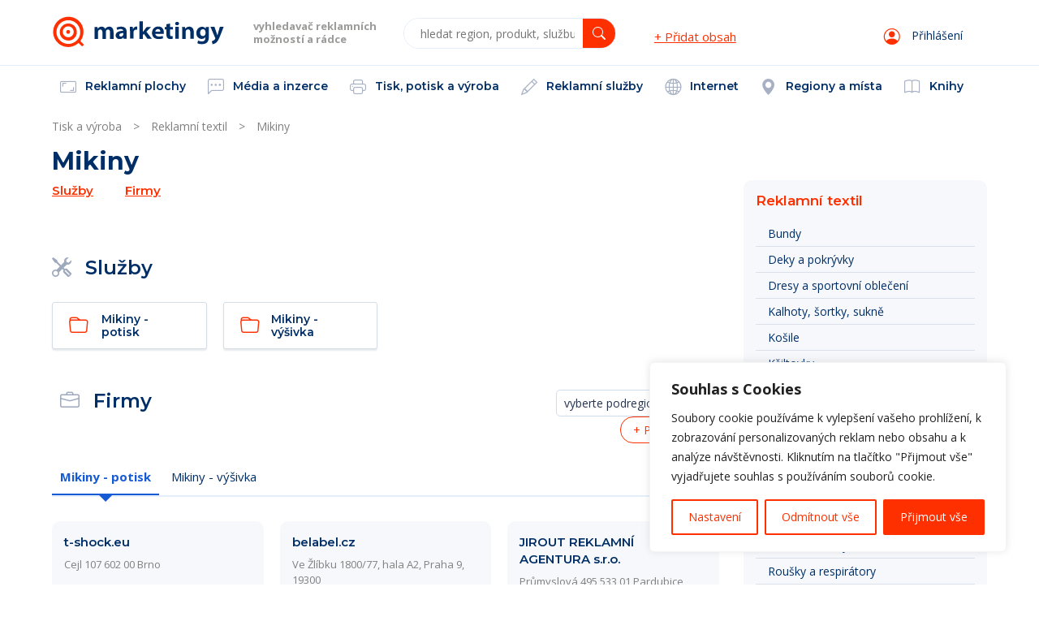

--- FILE ---
content_type: text/html; charset=UTF-8
request_url: https://marketingy.cz/cat/mikiny/
body_size: 25261
content:
<!DOCTYPE html>
<html xmlns="https://www.w3.org/1999/xhtml" lang="cs" xml:lang="cs">

<head profile="https://gmpg.org/xfn/11">
    
<!-- Google tag (gtag.js) -->
<script async src="https://www.googletagmanager.com/gtag/js?id=G-P4NZ6ZY2NG"></script>
<script>
    window.dataLayer = window.dataLayer || [];
    function gtag(){dataLayer.push(arguments);}
    gtag('js', new Date());

    gtag('config', 'G-P4NZ6ZY2NG');
</script>

<!-- Google tag (gtag.js) -->
<script async src="https://www.googletagmanager.com/gtag/js?id=UA-191457375-1"></script>
<script>
    window.dataLayer = window.dataLayer || [];
    function gtag(){dataLayer.push(arguments);}
    gtag('js', new Date());

    gtag('config', 'UA-191457375-1');
</script>


<!-- Google Tag Manager -->
<script>(function(w,d,s,l,i){w[l]=w[l]||[];w[l].push({'gtm.start':
            new Date().getTime(),event:'gtm.js'});var f=d.getElementsByTagName(s)[0],
        j=d.createElement(s),dl=l!='dataLayer'?'&l='+l:'';j.async=true;j.src=
        'https://www.googletagmanager.com/gtm.js?id='+i+dl;f.parentNode.insertBefore(j,f);
    })(window,document,'script','dataLayer','GTM-TZLPPTD');</script>
<!-- End Google Tag Manager -->

<meta http-equiv="Content-Type" content="text/html" charset="UTF-8" />
<meta name="viewport" content="width=device-width, initial-scale=1">
<meta name="google-site-verification" content="G1f6Fb_WJ0OiSBK6f-vkUvNaKPeaCet696keKv-GFjQ" />

<link rel="apple-touch-icon" sizes="180x180" href="/wp-content/themes/marketingy/fav/apple-touch-icon.png">
<link rel="icon" type="image/png" sizes="32x32" href="/wp-content/themes/marketingy/fav/favicon-32x32.png">
<link rel="icon" type="image/png" sizes="16x16" href="/wp-content/themes/marketingy/fav/favicon-16x16.png">
<link rel="manifest" href="/wp-content/themes/marketingy/fav/site.webmanifest">
<link rel="mask-icon" href="/safari-pinned-tab.svg" color="#5bbad5">
<meta name="msapplication-TileColor" content="#da532c">
<meta name="theme-color" content="#ffffff">




<!--<script async src="https://www.googletagmanager.com/gtag/js?id=UA-191457375-1"></script>-->
<!--<script>-->
<!--    window.dataLayer = window.dataLayer || [];-->
<!--    function gtag(){dataLayer.push(arguments);}-->
<!--    gtag('js', new Date());-->
<!---->
<!--    gtag('config', 'UA-191457375-1');-->
<!--</script>-->


<!-- Google Tag Manager -->
<!--<script>(function(w,d,s,l,i){w[l]=w[l]||[];w[l].push({'gtm.start':-->
<!--            new Date().getTime(),event:'gtm.js'});var f=d.getElementsByTagName(s)[0],-->
<!--        j=d.createElement(s),dl=l!='dataLayer'?'&l='+l:'';j.async=true;j.src=-->
<!--        'https://www.googletagmanager.com/gtm.js?id='+i+dl;f.parentNode.insertBefore(j,f);-->
<!--    })(window,document,'script','dataLayer','GTM-MDC684P');</script>-->
<!-- End Google Tag Manager -->

<!--    <script data-ad-client="ca-pub-1745721836443070" async src="https://pagead2.googlesyndication.com/pagead/js/adsbygoogle.js"></script>-->



<!--    <script async src="https://cdn.jsdelivr.net/npm/lazyhtml@1.2.3/dist/lazyhtml.min.js" crossorigin="anonymous"></script>-->
<!--<script async src="https://pagead2.googlesyndication.com/pagead/js/adsbygoogle.js?client=ca-pub-1745721836443070" crossorigin="anonymous"></script>-->











<title>
    Mikiny - služby a nástroje, firmy, ... | marketingy.cz</title>





<!-- HEAD ----------------------------------------------------------------------- -->
<meta name='robots' content='max-image-preview:large' />
<link rel="alternate" type="application/rss+xml" title="marketingy.cz &raquo; RSS zdroj" href="https://marketingy.cz/feed/" />
<link rel="alternate" type="application/rss+xml" title="marketingy.cz &raquo; RSS komentářů" href="https://marketingy.cz/comments/feed/" />
<link rel="alternate" type="application/rss+xml" title="marketingy.cz &raquo; Mikiny Kategorie RSS" href="https://marketingy.cz/cat/mikiny/feed/" />
<script type="text/javascript">
window._wpemojiSettings = {"baseUrl":"https:\/\/s.w.org\/images\/core\/emoji\/14.0.0\/72x72\/","ext":".png","svgUrl":"https:\/\/s.w.org\/images\/core\/emoji\/14.0.0\/svg\/","svgExt":".svg","source":{"concatemoji":"https:\/\/marketingy.cz\/wp-includes\/js\/wp-emoji-release.min.js?ver=6.3.1"}};
/*! This file is auto-generated */
!function(i,n){var o,s,e;function c(e){try{var t={supportTests:e,timestamp:(new Date).valueOf()};sessionStorage.setItem(o,JSON.stringify(t))}catch(e){}}function p(e,t,n){e.clearRect(0,0,e.canvas.width,e.canvas.height),e.fillText(t,0,0);var t=new Uint32Array(e.getImageData(0,0,e.canvas.width,e.canvas.height).data),r=(e.clearRect(0,0,e.canvas.width,e.canvas.height),e.fillText(n,0,0),new Uint32Array(e.getImageData(0,0,e.canvas.width,e.canvas.height).data));return t.every(function(e,t){return e===r[t]})}function u(e,t,n){switch(t){case"flag":return n(e,"\ud83c\udff3\ufe0f\u200d\u26a7\ufe0f","\ud83c\udff3\ufe0f\u200b\u26a7\ufe0f")?!1:!n(e,"\ud83c\uddfa\ud83c\uddf3","\ud83c\uddfa\u200b\ud83c\uddf3")&&!n(e,"\ud83c\udff4\udb40\udc67\udb40\udc62\udb40\udc65\udb40\udc6e\udb40\udc67\udb40\udc7f","\ud83c\udff4\u200b\udb40\udc67\u200b\udb40\udc62\u200b\udb40\udc65\u200b\udb40\udc6e\u200b\udb40\udc67\u200b\udb40\udc7f");case"emoji":return!n(e,"\ud83e\udef1\ud83c\udffb\u200d\ud83e\udef2\ud83c\udfff","\ud83e\udef1\ud83c\udffb\u200b\ud83e\udef2\ud83c\udfff")}return!1}function f(e,t,n){var r="undefined"!=typeof WorkerGlobalScope&&self instanceof WorkerGlobalScope?new OffscreenCanvas(300,150):i.createElement("canvas"),a=r.getContext("2d",{willReadFrequently:!0}),o=(a.textBaseline="top",a.font="600 32px Arial",{});return e.forEach(function(e){o[e]=t(a,e,n)}),o}function t(e){var t=i.createElement("script");t.src=e,t.defer=!0,i.head.appendChild(t)}"undefined"!=typeof Promise&&(o="wpEmojiSettingsSupports",s=["flag","emoji"],n.supports={everything:!0,everythingExceptFlag:!0},e=new Promise(function(e){i.addEventListener("DOMContentLoaded",e,{once:!0})}),new Promise(function(t){var n=function(){try{var e=JSON.parse(sessionStorage.getItem(o));if("object"==typeof e&&"number"==typeof e.timestamp&&(new Date).valueOf()<e.timestamp+604800&&"object"==typeof e.supportTests)return e.supportTests}catch(e){}return null}();if(!n){if("undefined"!=typeof Worker&&"undefined"!=typeof OffscreenCanvas&&"undefined"!=typeof URL&&URL.createObjectURL&&"undefined"!=typeof Blob)try{var e="postMessage("+f.toString()+"("+[JSON.stringify(s),u.toString(),p.toString()].join(",")+"));",r=new Blob([e],{type:"text/javascript"}),a=new Worker(URL.createObjectURL(r),{name:"wpTestEmojiSupports"});return void(a.onmessage=function(e){c(n=e.data),a.terminate(),t(n)})}catch(e){}c(n=f(s,u,p))}t(n)}).then(function(e){for(var t in e)n.supports[t]=e[t],n.supports.everything=n.supports.everything&&n.supports[t],"flag"!==t&&(n.supports.everythingExceptFlag=n.supports.everythingExceptFlag&&n.supports[t]);n.supports.everythingExceptFlag=n.supports.everythingExceptFlag&&!n.supports.flag,n.DOMReady=!1,n.readyCallback=function(){n.DOMReady=!0}}).then(function(){return e}).then(function(){var e;n.supports.everything||(n.readyCallback(),(e=n.source||{}).concatemoji?t(e.concatemoji):e.wpemoji&&e.twemoji&&(t(e.twemoji),t(e.wpemoji)))}))}((window,document),window._wpemojiSettings);
</script>
<style type="text/css">
img.wp-smiley,
img.emoji {
	display: inline !important;
	border: none !important;
	box-shadow: none !important;
	height: 1em !important;
	width: 1em !important;
	margin: 0 0.07em !important;
	vertical-align: -0.1em !important;
	background: none !important;
	padding: 0 !important;
}
</style>
	<link rel='stylesheet' id='jquery-ui-css' href='https://marketingy.cz/wp-content/themes/marketingy/styles/jquery-ui.css?ver=1' type='text/css' media='screen' />
<link rel='stylesheet' id='bootstrap-css' href='https://marketingy.cz/wp-content/themes/marketingy/boot/css/bootstrap.min.css?ver=1' type='text/css' media='screen' />
<link rel='stylesheet' id='muj-styl-css' href='https://marketingy.cz/wp-content/themes/marketingy/styles/style.css?ver=1' type='text/css' media='screen' />
<link rel='stylesheet' id='wp-block-library-css' href='https://marketingy.cz/wp-includes/css/dist/block-library/style.min.css?ver=6.3.1' type='text/css' media='all' />
<style id='classic-theme-styles-inline-css' type='text/css'>
/*! This file is auto-generated */
.wp-block-button__link{color:#fff;background-color:#32373c;border-radius:9999px;box-shadow:none;text-decoration:none;padding:calc(.667em + 2px) calc(1.333em + 2px);font-size:1.125em}.wp-block-file__button{background:#32373c;color:#fff;text-decoration:none}
</style>
<style id='global-styles-inline-css' type='text/css'>
body{--wp--preset--color--black: #000000;--wp--preset--color--cyan-bluish-gray: #abb8c3;--wp--preset--color--white: #ffffff;--wp--preset--color--pale-pink: #f78da7;--wp--preset--color--vivid-red: #cf2e2e;--wp--preset--color--luminous-vivid-orange: #ff6900;--wp--preset--color--luminous-vivid-amber: #fcb900;--wp--preset--color--light-green-cyan: #7bdcb5;--wp--preset--color--vivid-green-cyan: #00d084;--wp--preset--color--pale-cyan-blue: #8ed1fc;--wp--preset--color--vivid-cyan-blue: #0693e3;--wp--preset--color--vivid-purple: #9b51e0;--wp--preset--gradient--vivid-cyan-blue-to-vivid-purple: linear-gradient(135deg,rgba(6,147,227,1) 0%,rgb(155,81,224) 100%);--wp--preset--gradient--light-green-cyan-to-vivid-green-cyan: linear-gradient(135deg,rgb(122,220,180) 0%,rgb(0,208,130) 100%);--wp--preset--gradient--luminous-vivid-amber-to-luminous-vivid-orange: linear-gradient(135deg,rgba(252,185,0,1) 0%,rgba(255,105,0,1) 100%);--wp--preset--gradient--luminous-vivid-orange-to-vivid-red: linear-gradient(135deg,rgba(255,105,0,1) 0%,rgb(207,46,46) 100%);--wp--preset--gradient--very-light-gray-to-cyan-bluish-gray: linear-gradient(135deg,rgb(238,238,238) 0%,rgb(169,184,195) 100%);--wp--preset--gradient--cool-to-warm-spectrum: linear-gradient(135deg,rgb(74,234,220) 0%,rgb(151,120,209) 20%,rgb(207,42,186) 40%,rgb(238,44,130) 60%,rgb(251,105,98) 80%,rgb(254,248,76) 100%);--wp--preset--gradient--blush-light-purple: linear-gradient(135deg,rgb(255,206,236) 0%,rgb(152,150,240) 100%);--wp--preset--gradient--blush-bordeaux: linear-gradient(135deg,rgb(254,205,165) 0%,rgb(254,45,45) 50%,rgb(107,0,62) 100%);--wp--preset--gradient--luminous-dusk: linear-gradient(135deg,rgb(255,203,112) 0%,rgb(199,81,192) 50%,rgb(65,88,208) 100%);--wp--preset--gradient--pale-ocean: linear-gradient(135deg,rgb(255,245,203) 0%,rgb(182,227,212) 50%,rgb(51,167,181) 100%);--wp--preset--gradient--electric-grass: linear-gradient(135deg,rgb(202,248,128) 0%,rgb(113,206,126) 100%);--wp--preset--gradient--midnight: linear-gradient(135deg,rgb(2,3,129) 0%,rgb(40,116,252) 100%);--wp--preset--font-size--small: 13px;--wp--preset--font-size--medium: 20px;--wp--preset--font-size--large: 36px;--wp--preset--font-size--x-large: 42px;--wp--preset--spacing--20: 0.44rem;--wp--preset--spacing--30: 0.67rem;--wp--preset--spacing--40: 1rem;--wp--preset--spacing--50: 1.5rem;--wp--preset--spacing--60: 2.25rem;--wp--preset--spacing--70: 3.38rem;--wp--preset--spacing--80: 5.06rem;--wp--preset--shadow--natural: 6px 6px 9px rgba(0, 0, 0, 0.2);--wp--preset--shadow--deep: 12px 12px 50px rgba(0, 0, 0, 0.4);--wp--preset--shadow--sharp: 6px 6px 0px rgba(0, 0, 0, 0.2);--wp--preset--shadow--outlined: 6px 6px 0px -3px rgba(255, 255, 255, 1), 6px 6px rgba(0, 0, 0, 1);--wp--preset--shadow--crisp: 6px 6px 0px rgba(0, 0, 0, 1);}:where(.is-layout-flex){gap: 0.5em;}:where(.is-layout-grid){gap: 0.5em;}body .is-layout-flow > .alignleft{float: left;margin-inline-start: 0;margin-inline-end: 2em;}body .is-layout-flow > .alignright{float: right;margin-inline-start: 2em;margin-inline-end: 0;}body .is-layout-flow > .aligncenter{margin-left: auto !important;margin-right: auto !important;}body .is-layout-constrained > .alignleft{float: left;margin-inline-start: 0;margin-inline-end: 2em;}body .is-layout-constrained > .alignright{float: right;margin-inline-start: 2em;margin-inline-end: 0;}body .is-layout-constrained > .aligncenter{margin-left: auto !important;margin-right: auto !important;}body .is-layout-constrained > :where(:not(.alignleft):not(.alignright):not(.alignfull)){max-width: var(--wp--style--global--content-size);margin-left: auto !important;margin-right: auto !important;}body .is-layout-constrained > .alignwide{max-width: var(--wp--style--global--wide-size);}body .is-layout-flex{display: flex;}body .is-layout-flex{flex-wrap: wrap;align-items: center;}body .is-layout-flex > *{margin: 0;}body .is-layout-grid{display: grid;}body .is-layout-grid > *{margin: 0;}:where(.wp-block-columns.is-layout-flex){gap: 2em;}:where(.wp-block-columns.is-layout-grid){gap: 2em;}:where(.wp-block-post-template.is-layout-flex){gap: 1.25em;}:where(.wp-block-post-template.is-layout-grid){gap: 1.25em;}.has-black-color{color: var(--wp--preset--color--black) !important;}.has-cyan-bluish-gray-color{color: var(--wp--preset--color--cyan-bluish-gray) !important;}.has-white-color{color: var(--wp--preset--color--white) !important;}.has-pale-pink-color{color: var(--wp--preset--color--pale-pink) !important;}.has-vivid-red-color{color: var(--wp--preset--color--vivid-red) !important;}.has-luminous-vivid-orange-color{color: var(--wp--preset--color--luminous-vivid-orange) !important;}.has-luminous-vivid-amber-color{color: var(--wp--preset--color--luminous-vivid-amber) !important;}.has-light-green-cyan-color{color: var(--wp--preset--color--light-green-cyan) !important;}.has-vivid-green-cyan-color{color: var(--wp--preset--color--vivid-green-cyan) !important;}.has-pale-cyan-blue-color{color: var(--wp--preset--color--pale-cyan-blue) !important;}.has-vivid-cyan-blue-color{color: var(--wp--preset--color--vivid-cyan-blue) !important;}.has-vivid-purple-color{color: var(--wp--preset--color--vivid-purple) !important;}.has-black-background-color{background-color: var(--wp--preset--color--black) !important;}.has-cyan-bluish-gray-background-color{background-color: var(--wp--preset--color--cyan-bluish-gray) !important;}.has-white-background-color{background-color: var(--wp--preset--color--white) !important;}.has-pale-pink-background-color{background-color: var(--wp--preset--color--pale-pink) !important;}.has-vivid-red-background-color{background-color: var(--wp--preset--color--vivid-red) !important;}.has-luminous-vivid-orange-background-color{background-color: var(--wp--preset--color--luminous-vivid-orange) !important;}.has-luminous-vivid-amber-background-color{background-color: var(--wp--preset--color--luminous-vivid-amber) !important;}.has-light-green-cyan-background-color{background-color: var(--wp--preset--color--light-green-cyan) !important;}.has-vivid-green-cyan-background-color{background-color: var(--wp--preset--color--vivid-green-cyan) !important;}.has-pale-cyan-blue-background-color{background-color: var(--wp--preset--color--pale-cyan-blue) !important;}.has-vivid-cyan-blue-background-color{background-color: var(--wp--preset--color--vivid-cyan-blue) !important;}.has-vivid-purple-background-color{background-color: var(--wp--preset--color--vivid-purple) !important;}.has-black-border-color{border-color: var(--wp--preset--color--black) !important;}.has-cyan-bluish-gray-border-color{border-color: var(--wp--preset--color--cyan-bluish-gray) !important;}.has-white-border-color{border-color: var(--wp--preset--color--white) !important;}.has-pale-pink-border-color{border-color: var(--wp--preset--color--pale-pink) !important;}.has-vivid-red-border-color{border-color: var(--wp--preset--color--vivid-red) !important;}.has-luminous-vivid-orange-border-color{border-color: var(--wp--preset--color--luminous-vivid-orange) !important;}.has-luminous-vivid-amber-border-color{border-color: var(--wp--preset--color--luminous-vivid-amber) !important;}.has-light-green-cyan-border-color{border-color: var(--wp--preset--color--light-green-cyan) !important;}.has-vivid-green-cyan-border-color{border-color: var(--wp--preset--color--vivid-green-cyan) !important;}.has-pale-cyan-blue-border-color{border-color: var(--wp--preset--color--pale-cyan-blue) !important;}.has-vivid-cyan-blue-border-color{border-color: var(--wp--preset--color--vivid-cyan-blue) !important;}.has-vivid-purple-border-color{border-color: var(--wp--preset--color--vivid-purple) !important;}.has-vivid-cyan-blue-to-vivid-purple-gradient-background{background: var(--wp--preset--gradient--vivid-cyan-blue-to-vivid-purple) !important;}.has-light-green-cyan-to-vivid-green-cyan-gradient-background{background: var(--wp--preset--gradient--light-green-cyan-to-vivid-green-cyan) !important;}.has-luminous-vivid-amber-to-luminous-vivid-orange-gradient-background{background: var(--wp--preset--gradient--luminous-vivid-amber-to-luminous-vivid-orange) !important;}.has-luminous-vivid-orange-to-vivid-red-gradient-background{background: var(--wp--preset--gradient--luminous-vivid-orange-to-vivid-red) !important;}.has-very-light-gray-to-cyan-bluish-gray-gradient-background{background: var(--wp--preset--gradient--very-light-gray-to-cyan-bluish-gray) !important;}.has-cool-to-warm-spectrum-gradient-background{background: var(--wp--preset--gradient--cool-to-warm-spectrum) !important;}.has-blush-light-purple-gradient-background{background: var(--wp--preset--gradient--blush-light-purple) !important;}.has-blush-bordeaux-gradient-background{background: var(--wp--preset--gradient--blush-bordeaux) !important;}.has-luminous-dusk-gradient-background{background: var(--wp--preset--gradient--luminous-dusk) !important;}.has-pale-ocean-gradient-background{background: var(--wp--preset--gradient--pale-ocean) !important;}.has-electric-grass-gradient-background{background: var(--wp--preset--gradient--electric-grass) !important;}.has-midnight-gradient-background{background: var(--wp--preset--gradient--midnight) !important;}.has-small-font-size{font-size: var(--wp--preset--font-size--small) !important;}.has-medium-font-size{font-size: var(--wp--preset--font-size--medium) !important;}.has-large-font-size{font-size: var(--wp--preset--font-size--large) !important;}.has-x-large-font-size{font-size: var(--wp--preset--font-size--x-large) !important;}
.wp-block-navigation a:where(:not(.wp-element-button)){color: inherit;}
:where(.wp-block-post-template.is-layout-flex){gap: 1.25em;}:where(.wp-block-post-template.is-layout-grid){gap: 1.25em;}
:where(.wp-block-columns.is-layout-flex){gap: 2em;}:where(.wp-block-columns.is-layout-grid){gap: 2em;}
.wp-block-pullquote{font-size: 1.5em;line-height: 1.6;}
</style>
<link rel='stylesheet' id='contact-form-7-css' href='https://marketingy.cz/wp-content/plugins/contact-form-7/includes/css/styles.css?ver=5.7.5.1' type='text/css' media='all' />
<script type='text/javascript' src='https://marketingy.cz/wp-includes/js/jquery/jquery.min.js?ver=3.7.0' id='jquery-core-js'></script>
<script type='text/javascript' src='https://marketingy.cz/wp-includes/js/jquery/jquery-migrate.min.js?ver=3.4.1' id='jquery-migrate-js'></script>
<script type='text/javascript' id='cookie-law-info-js-extra'>
/* <![CDATA[ */
var _ckyConfig = {"_ipData":[],"_assetsURL":"https:\/\/marketingy.cz\/wp-content\/plugins\/cookie-law-info\/lite\/frontend\/images\/","_publicURL":"https:\/\/marketingy.cz","_expiry":"365","_categories":[{"name":"Nezbytn\u00e9","slug":"necessary","isNecessary":true,"ccpaDoNotSell":true,"cookies":[{"cookieID":"cookieyes-consent","domain":"marketingy.cz","provider":""}],"active":true,"defaultConsent":{"gdpr":true,"ccpa":true}},{"name":"Funk\u010dn\u00ed","slug":"functional","isNecessary":false,"ccpaDoNotSell":true,"cookies":[],"active":true,"defaultConsent":{"gdpr":false,"ccpa":false}},{"name":"Analytika","slug":"analytics","isNecessary":false,"ccpaDoNotSell":true,"cookies":[{"cookieID":"_ga_1XD6P05C56","domain":"GS1.1.1673915759.49.1.1673915816.0.0.0","provider":""}],"active":true,"defaultConsent":{"gdpr":false,"ccpa":false}},{"name":"V\u00fdkon","slug":"performance","isNecessary":false,"ccpaDoNotSell":true,"cookies":[],"active":true,"defaultConsent":{"gdpr":false,"ccpa":false}},{"name":"Reklama","slug":"advertisement","isNecessary":false,"ccpaDoNotSell":true,"cookies":[],"active":true,"defaultConsent":{"gdpr":false,"ccpa":false}}],"_activeLaw":"gdpr","_rootDomain":"","_block":"1","_showBanner":"1","_bannerConfig":{"settings":{"type":"box","position":"bottom-right","applicableLaw":"gdpr"},"behaviours":{"reloadBannerOnAccept":false,"loadAnalyticsByDefault":false,"animations":{"onLoad":"animate","onHide":"sticky"}},"config":{"revisitConsent":{"status":true,"tag":"revisit-consent","position":"bottom-left","meta":{"url":"#"},"styles":{"background-color":"#FF3000"},"elements":{"title":{"type":"text","tag":"revisit-consent-title","status":true,"styles":{"color":"#0056a7"}}}},"preferenceCenter":{"toggle":{"status":true,"tag":"detail-category-toggle","type":"toggle","states":{"active":{"styles":{"background-color":"#1863DC"}},"inactive":{"styles":{"background-color":"#D0D5D2"}}}}},"categoryPreview":{"status":false,"toggle":{"status":true,"tag":"detail-category-preview-toggle","type":"toggle","states":{"active":{"styles":{"background-color":"#1863DC"}},"inactive":{"styles":{"background-color":"#D0D5D2"}}}}},"videoPlaceholder":{"status":true,"styles":{"background-color":"#000000","border-color":"#000000","color":"#ffffff"}},"readMore":{"status":false,"tag":"readmore-button","type":"link","meta":{"noFollow":true,"newTab":true},"styles":{"color":"#FF3000","background-color":"transparent","border-color":"transparent"}},"auditTable":{"status":true},"optOption":{"status":true,"toggle":{"status":true,"tag":"optout-option-toggle","type":"toggle","states":{"active":{"styles":{"background-color":"#1863dc"}},"inactive":{"styles":{"background-color":"#FFFFFF"}}}}}}},"_version":"3.0.8","_logConsent":"1","_tags":[{"tag":"accept-button","styles":{"color":"#FFFFFF","background-color":"#FF3000","border-color":"#FF3000"}},{"tag":"reject-button","styles":{"color":"#FF3000","background-color":"transparent","border-color":"#FF3000"}},{"tag":"settings-button","styles":{"color":"#FF3000","background-color":"transparent","border-color":"#FF3000"}},{"tag":"readmore-button","styles":{"color":"#FF3000","background-color":"transparent","border-color":"transparent"}},{"tag":"donotsell-button","styles":{"color":"#1863dc","background-color":"transparent","border-color":"transparent"}},{"tag":"accept-button","styles":{"color":"#FFFFFF","background-color":"#FF3000","border-color":"#FF3000"}},{"tag":"revisit-consent","styles":{"background-color":"#FF3000"}}],"_shortCodes":[{"key":"cky_readmore","content":"<a href=\"#\" class=\"cky-policy\" aria-label=\"Cookie Policy\" target=\"_blank\" rel=\"noopener\" data-cky-tag=\"readmore-button\">Cookie Policy<\/a>","tag":"readmore-button","status":false,"attributes":{"rel":"nofollow","target":"_blank"}},{"key":"cky_show_desc","content":"<button class=\"cky-show-desc-btn\" data-cky-tag=\"show-desc-button\" aria-label=\"Zobrazit v\u00edce\">Zobrazit v\u00edce<\/button>","tag":"show-desc-button","status":true,"attributes":[]},{"key":"cky_hide_desc","content":"<button class=\"cky-show-desc-btn\" data-cky-tag=\"hide-desc-button\" aria-label=\"Zobrazit m\u00e9n\u011b\">Zobrazit m\u00e9n\u011b<\/button>","tag":"hide-desc-button","status":true,"attributes":[]},{"key":"cky_category_toggle_label","content":"[cky_{{status}}_category_label] [cky_preference_{{category_slug}}_title]","tag":"","status":true,"attributes":[]},{"key":"cky_enable_category_label","content":"Enable","tag":"","status":true,"attributes":[]},{"key":"cky_disable_category_label","content":"Disable","tag":"","status":true,"attributes":[]},{"key":"cky_video_placeholder","content":"<div class=\"video-placeholder-normal\" data-cky-tag=\"video-placeholder\" id=\"[UNIQUEID]\"><p class=\"video-placeholder-text-normal\" data-cky-tag=\"placeholder-title\">Pro p\u0159\u00edstup k tomuto obsahu p\u0159ijm\u011bte pros\u00edm soubory cookie<\/p><\/div>","tag":"","status":true,"attributes":[]},{"key":"cky_enable_optout_label","content":"Enable","tag":"","status":true,"attributes":[]},{"key":"cky_disable_optout_label","content":"Disable","tag":"","status":true,"attributes":[]},{"key":"cky_optout_toggle_label","content":"[cky_{{status}}_optout_label] [cky_optout_option_title]","tag":"","status":true,"attributes":[]},{"key":"cky_optout_option_title","content":"Do Not Sell or Share My Personal Information","tag":"","status":true,"attributes":[]},{"key":"cky_optout_close_label","content":"Close","tag":"","status":true,"attributes":[]}],"_rtl":"","_providersToBlock":[]};
var _ckyStyles = {"css":".cky-overlay{background: #000000; opacity: 0.4; position: fixed; top: 0; left: 0; width: 100%; height: 100%; z-index: 99999999;}.cky-hide{display: none;}.cky-btn-revisit-wrapper{display: flex; align-items: center; justify-content: center; background: #0056a7; width: 45px; height: 45px; border-radius: 50%; position: fixed; z-index: 999999; cursor: pointer;}.cky-revisit-bottom-left{bottom: 15px; left: 15px;}.cky-revisit-bottom-right{bottom: 15px; right: 15px;}.cky-btn-revisit-wrapper .cky-btn-revisit{display: flex; align-items: center; justify-content: center; background: none; border: none; cursor: pointer; position: relative; margin: 0; padding: 0;}.cky-btn-revisit-wrapper .cky-btn-revisit img{max-width: fit-content; margin: 0; height: 30px; width: 30px;}.cky-revisit-bottom-left:hover::before{content: attr(data-tooltip); position: absolute; background: #4e4b66; color: #ffffff; left: calc(100% + 7px); font-size: 12px; line-height: 16px; width: max-content; padding: 4px 8px; border-radius: 4px;}.cky-revisit-bottom-left:hover::after{position: absolute; content: \"\"; border: 5px solid transparent; left: calc(100% + 2px); border-left-width: 0; border-right-color: #4e4b66;}.cky-revisit-bottom-right:hover::before{content: attr(data-tooltip); position: absolute; background: #4e4b66; color: #ffffff; right: calc(100% + 7px); font-size: 12px; line-height: 16px; width: max-content; padding: 4px 8px; border-radius: 4px;}.cky-revisit-bottom-right:hover::after{position: absolute; content: \"\"; border: 5px solid transparent; right: calc(100% + 2px); border-right-width: 0; border-left-color: #4e4b66;}.cky-revisit-hide{display: none;}.cky-consent-container{position: fixed; width: 440px; box-sizing: border-box; z-index: 9999999; border-radius: 6px;}.cky-consent-container .cky-consent-bar{background: #ffffff; border: 1px solid; padding: 20px 26px; box-shadow: 0 -1px 10px 0 #acabab4d; border-radius: 6px;}.cky-box-bottom-left{bottom: 40px; left: 40px;}.cky-box-bottom-right{bottom: 40px; right: 40px;}.cky-box-top-left{top: 40px; left: 40px;}.cky-box-top-right{top: 40px; right: 40px;}.cky-custom-brand-logo-wrapper .cky-custom-brand-logo{width: 100px; height: auto; margin: 0 0 12px 0;}.cky-notice .cky-title{color: #212121; font-weight: 700; font-size: 18px; line-height: 24px; margin: 0 0 12px 0;}.cky-notice-des *,.cky-preference-content-wrapper *,.cky-accordion-header-des *,.cky-gpc-wrapper .cky-gpc-desc *{font-size: 14px;}.cky-notice-des{color: #212121; font-size: 14px; line-height: 24px; font-weight: 400;}.cky-notice-des img{height: 25px; width: 25px;}.cky-consent-bar .cky-notice-des p,.cky-gpc-wrapper .cky-gpc-desc p,.cky-preference-body-wrapper .cky-preference-content-wrapper p,.cky-accordion-header-wrapper .cky-accordion-header-des p,.cky-cookie-des-table li div:last-child p{color: inherit; margin-top: 0;}.cky-notice-des P:last-child,.cky-preference-content-wrapper p:last-child,.cky-cookie-des-table li div:last-child p:last-child,.cky-gpc-wrapper .cky-gpc-desc p:last-child{margin-bottom: 0;}.cky-notice-des a.cky-policy,.cky-notice-des button.cky-policy{font-size: 14px; color: #1863dc; white-space: nowrap; cursor: pointer; background: transparent; border: 1px solid; text-decoration: underline;}.cky-notice-des button.cky-policy{padding: 0;}.cky-notice-des a.cky-policy:focus-visible,.cky-notice-des button.cky-policy:focus-visible,.cky-preference-content-wrapper .cky-show-desc-btn:focus-visible,.cky-accordion-header .cky-accordion-btn:focus-visible,.cky-preference-header .cky-btn-close:focus-visible,.cky-switch input[type=\"checkbox\"]:focus-visible,.cky-footer-wrapper a:focus-visible,.cky-btn:focus-visible{outline: 2px solid #1863dc; outline-offset: 2px;}.cky-btn:focus:not(:focus-visible),.cky-accordion-header .cky-accordion-btn:focus:not(:focus-visible),.cky-preference-content-wrapper .cky-show-desc-btn:focus:not(:focus-visible),.cky-btn-revisit-wrapper .cky-btn-revisit:focus:not(:focus-visible),.cky-preference-header .cky-btn-close:focus:not(:focus-visible),.cky-consent-bar .cky-banner-btn-close:focus:not(:focus-visible){outline: 0;}button.cky-show-desc-btn:not(:hover):not(:active){color: #1863dc; background: transparent;}button.cky-accordion-btn:not(:hover):not(:active),button.cky-banner-btn-close:not(:hover):not(:active),button.cky-btn-revisit:not(:hover):not(:active),button.cky-btn-close:not(:hover):not(:active){background: transparent;}.cky-consent-bar button:hover,.cky-modal.cky-modal-open button:hover,.cky-consent-bar button:focus,.cky-modal.cky-modal-open button:focus{text-decoration: none;}.cky-notice-btn-wrapper{display: flex; justify-content: flex-start; align-items: center; flex-wrap: wrap; margin-top: 16px;}.cky-notice-btn-wrapper .cky-btn{text-shadow: none; box-shadow: none;}.cky-btn{flex: auto; max-width: 100%; font-size: 14px; font-family: inherit; line-height: 24px; padding: 8px; font-weight: 500; margin: 0 8px 0 0; border-radius: 2px; cursor: pointer; text-align: center; text-transform: none; min-height: 0;}.cky-btn:hover{opacity: 0.8;}.cky-btn-customize{color: #1863dc; background: transparent; border: 2px solid #1863dc;}.cky-btn-reject{color: #1863dc; background: transparent; border: 2px solid #1863dc;}.cky-btn-accept{background: #1863dc; color: #ffffff; border: 2px solid #1863dc;}.cky-btn:last-child{margin-right: 0;}@media (max-width: 576px){.cky-box-bottom-left{bottom: 0; left: 0;}.cky-box-bottom-right{bottom: 0; right: 0;}.cky-box-top-left{top: 0; left: 0;}.cky-box-top-right{top: 0; right: 0;}}@media (max-width: 440px){.cky-box-bottom-left, .cky-box-bottom-right, .cky-box-top-left, .cky-box-top-right{width: 100%; max-width: 100%;}.cky-consent-container .cky-consent-bar{padding: 20px 0;}.cky-custom-brand-logo-wrapper, .cky-notice .cky-title, .cky-notice-des, .cky-notice-btn-wrapper{padding: 0 24px;}.cky-notice-des{max-height: 40vh; overflow-y: scroll;}.cky-notice-btn-wrapper{flex-direction: column; margin-top: 0;}.cky-btn{width: 100%; margin: 10px 0 0 0;}.cky-notice-btn-wrapper .cky-btn-customize{order: 2;}.cky-notice-btn-wrapper .cky-btn-reject{order: 3;}.cky-notice-btn-wrapper .cky-btn-accept{order: 1; margin-top: 16px;}}@media (max-width: 352px){.cky-notice .cky-title{font-size: 16px;}.cky-notice-des *{font-size: 12px;}.cky-notice-des, .cky-btn{font-size: 12px;}}.cky-modal.cky-modal-open{display: flex; visibility: visible; -webkit-transform: translate(-50%, -50%); -moz-transform: translate(-50%, -50%); -ms-transform: translate(-50%, -50%); -o-transform: translate(-50%, -50%); transform: translate(-50%, -50%); top: 50%; left: 50%; transition: all 1s ease;}.cky-modal{box-shadow: 0 32px 68px rgba(0, 0, 0, 0.3); margin: 0 auto; position: fixed; max-width: 100%; background: #ffffff; top: 50%; box-sizing: border-box; border-radius: 6px; z-index: 999999999; color: #212121; -webkit-transform: translate(-50%, 100%); -moz-transform: translate(-50%, 100%); -ms-transform: translate(-50%, 100%); -o-transform: translate(-50%, 100%); transform: translate(-50%, 100%); visibility: hidden; transition: all 0s ease;}.cky-preference-center{max-height: 79vh; overflow: hidden; width: 845px; overflow: hidden; flex: 1 1 0; display: flex; flex-direction: column; border-radius: 6px;}.cky-preference-header{display: flex; align-items: center; justify-content: space-between; padding: 22px 24px; border-bottom: 1px solid;}.cky-preference-header .cky-preference-title{font-size: 18px; font-weight: 700; line-height: 24px;}.cky-preference-header .cky-btn-close{margin: 0; cursor: pointer; vertical-align: middle; padding: 0; background: none; border: none; width: auto; height: auto; min-height: 0; line-height: 0; text-shadow: none; box-shadow: none;}.cky-preference-header .cky-btn-close img{margin: 0; height: 10px; width: 10px;}.cky-preference-body-wrapper{padding: 0 24px; flex: 1; overflow: auto; box-sizing: border-box;}.cky-preference-content-wrapper,.cky-gpc-wrapper .cky-gpc-desc{font-size: 14px; line-height: 24px; font-weight: 400; padding: 12px 0;}.cky-preference-content-wrapper{border-bottom: 1px solid;}.cky-preference-content-wrapper img{height: 25px; width: 25px;}.cky-preference-content-wrapper .cky-show-desc-btn{font-size: 14px; font-family: inherit; color: #1863dc; text-decoration: none; line-height: 24px; padding: 0; margin: 0; white-space: nowrap; cursor: pointer; background: transparent; border-color: transparent; text-transform: none; min-height: 0; text-shadow: none; box-shadow: none;}.cky-accordion-wrapper{margin-bottom: 10px;}.cky-accordion{border-bottom: 1px solid;}.cky-accordion:last-child{border-bottom: none;}.cky-accordion .cky-accordion-item{display: flex; margin-top: 10px;}.cky-accordion .cky-accordion-body{display: none;}.cky-accordion.cky-accordion-active .cky-accordion-body{display: block; padding: 0 22px; margin-bottom: 16px;}.cky-accordion-header-wrapper{cursor: pointer; width: 100%;}.cky-accordion-item .cky-accordion-header{display: flex; justify-content: space-between; align-items: center;}.cky-accordion-header .cky-accordion-btn{font-size: 16px; font-family: inherit; color: #212121; line-height: 24px; background: none; border: none; font-weight: 700; padding: 0; margin: 0; cursor: pointer; text-transform: none; min-height: 0; text-shadow: none; box-shadow: none;}.cky-accordion-header .cky-always-active{color: #008000; font-weight: 600; line-height: 24px; font-size: 14px;}.cky-accordion-header-des{font-size: 14px; line-height: 24px; margin: 10px 0 16px 0;}.cky-accordion-chevron{margin-right: 22px; position: relative; cursor: pointer;}.cky-accordion-chevron-hide{display: none;}.cky-accordion .cky-accordion-chevron i::before{content: \"\"; position: absolute; border-right: 1.4px solid; border-bottom: 1.4px solid; border-color: inherit; height: 6px; width: 6px; -webkit-transform: rotate(-45deg); -moz-transform: rotate(-45deg); -ms-transform: rotate(-45deg); -o-transform: rotate(-45deg); transform: rotate(-45deg); transition: all 0.2s ease-in-out; top: 8px;}.cky-accordion.cky-accordion-active .cky-accordion-chevron i::before{-webkit-transform: rotate(45deg); -moz-transform: rotate(45deg); -ms-transform: rotate(45deg); -o-transform: rotate(45deg); transform: rotate(45deg);}.cky-audit-table{background: #f4f4f4; border-radius: 6px;}.cky-audit-table .cky-empty-cookies-text{color: inherit; font-size: 12px; line-height: 24px; margin: 0; padding: 10px;}.cky-audit-table .cky-cookie-des-table{font-size: 12px; line-height: 24px; font-weight: normal; padding: 15px 10px; border-bottom: 1px solid; border-bottom-color: inherit; margin: 0;}.cky-audit-table .cky-cookie-des-table:last-child{border-bottom: none;}.cky-audit-table .cky-cookie-des-table li{list-style-type: none; display: flex; padding: 3px 0;}.cky-audit-table .cky-cookie-des-table li:first-child{padding-top: 0;}.cky-cookie-des-table li div:first-child{width: 100px; font-weight: 600; word-break: break-word; word-wrap: break-word;}.cky-cookie-des-table li div:last-child{flex: 1; word-break: break-word; word-wrap: break-word; margin-left: 8px;}.cky-footer-shadow{display: block; width: 100%; height: 40px; background: linear-gradient(180deg, rgba(255, 255, 255, 0) 0%, #ffffff 100%); position: absolute; bottom: calc(100% - 1px);}.cky-footer-wrapper{position: relative;}.cky-prefrence-btn-wrapper{display: flex; flex-wrap: wrap; align-items: center; justify-content: center; padding: 22px 24px; border-top: 1px solid;}.cky-prefrence-btn-wrapper .cky-btn{flex: auto; max-width: 100%; text-shadow: none; box-shadow: none;}.cky-btn-preferences{color: #1863dc; background: transparent; border: 2px solid #1863dc;}.cky-preference-header,.cky-preference-body-wrapper,.cky-preference-content-wrapper,.cky-accordion-wrapper,.cky-accordion,.cky-accordion-wrapper,.cky-footer-wrapper,.cky-prefrence-btn-wrapper{border-color: inherit;}@media (max-width: 845px){.cky-modal{max-width: calc(100% - 16px);}}@media (max-width: 576px){.cky-modal{max-width: 100%;}.cky-preference-center{max-height: 100vh;}.cky-prefrence-btn-wrapper{flex-direction: column;}.cky-accordion.cky-accordion-active .cky-accordion-body{padding-right: 0;}.cky-prefrence-btn-wrapper .cky-btn{width: 100%; margin: 10px 0 0 0;}.cky-prefrence-btn-wrapper .cky-btn-reject{order: 3;}.cky-prefrence-btn-wrapper .cky-btn-accept{order: 1; margin-top: 0;}.cky-prefrence-btn-wrapper .cky-btn-preferences{order: 2;}}@media (max-width: 425px){.cky-accordion-chevron{margin-right: 15px;}.cky-notice-btn-wrapper{margin-top: 0;}.cky-accordion.cky-accordion-active .cky-accordion-body{padding: 0 15px;}}@media (max-width: 352px){.cky-preference-header .cky-preference-title{font-size: 16px;}.cky-preference-header{padding: 16px 24px;}.cky-preference-content-wrapper *, .cky-accordion-header-des *{font-size: 12px;}.cky-preference-content-wrapper, .cky-preference-content-wrapper .cky-show-more, .cky-accordion-header .cky-always-active, .cky-accordion-header-des, .cky-preference-content-wrapper .cky-show-desc-btn, .cky-notice-des a.cky-policy{font-size: 12px;}.cky-accordion-header .cky-accordion-btn{font-size: 14px;}}.cky-switch{display: flex;}.cky-switch input[type=\"checkbox\"]{position: relative; width: 44px; height: 24px; margin: 0; background: #d0d5d2; -webkit-appearance: none; border-radius: 50px; cursor: pointer; outline: 0; border: none; top: 0;}.cky-switch input[type=\"checkbox\"]:checked{background: #1863dc;}.cky-switch input[type=\"checkbox\"]:before{position: absolute; content: \"\"; height: 20px; width: 20px; left: 2px; bottom: 2px; border-radius: 50%; background-color: white; -webkit-transition: 0.4s; transition: 0.4s; margin: 0;}.cky-switch input[type=\"checkbox\"]:after{display: none;}.cky-switch input[type=\"checkbox\"]:checked:before{-webkit-transform: translateX(20px); -ms-transform: translateX(20px); transform: translateX(20px);}@media (max-width: 425px){.cky-switch input[type=\"checkbox\"]{width: 38px; height: 21px;}.cky-switch input[type=\"checkbox\"]:before{height: 17px; width: 17px;}.cky-switch input[type=\"checkbox\"]:checked:before{-webkit-transform: translateX(17px); -ms-transform: translateX(17px); transform: translateX(17px);}}.cky-consent-bar .cky-banner-btn-close{position: absolute; right: 9px; top: 5px; background: none; border: none; cursor: pointer; padding: 0; margin: 0; min-height: 0; line-height: 0; height: auto; width: auto; text-shadow: none; box-shadow: none;}.cky-consent-bar .cky-banner-btn-close img{height: 9px; width: 9px; margin: 0;}.cky-notice-group{font-size: 14px; line-height: 24px; font-weight: 400; color: #212121;}.cky-notice-btn-wrapper .cky-btn-do-not-sell{font-size: 14px; line-height: 24px; padding: 6px 0; margin: 0; font-weight: 500; background: none; border-radius: 2px; border: none; white-space: nowrap; cursor: pointer; text-align: left; color: #1863dc; background: transparent; border-color: transparent; box-shadow: none; text-shadow: none;}.cky-consent-bar .cky-banner-btn-close:focus-visible,.cky-notice-btn-wrapper .cky-btn-do-not-sell:focus-visible,.cky-opt-out-btn-wrapper .cky-btn:focus-visible,.cky-opt-out-checkbox-wrapper input[type=\"checkbox\"].cky-opt-out-checkbox:focus-visible{outline: 2px solid #1863dc; outline-offset: 2px;}@media (max-width: 440px){.cky-consent-container{width: 100%;}}@media (max-width: 352px){.cky-notice-des a.cky-policy, .cky-notice-btn-wrapper .cky-btn-do-not-sell{font-size: 12px;}}.cky-opt-out-wrapper{padding: 12px 0;}.cky-opt-out-wrapper .cky-opt-out-checkbox-wrapper{display: flex; align-items: center;}.cky-opt-out-checkbox-wrapper .cky-opt-out-checkbox-label{font-size: 16px; font-weight: 700; line-height: 24px; margin: 0 0 0 12px; cursor: pointer;}.cky-opt-out-checkbox-wrapper input[type=\"checkbox\"].cky-opt-out-checkbox{background-color: #ffffff; border: 1px solid black; width: 20px; height: 18.5px; margin: 0; -webkit-appearance: none; position: relative; display: flex; align-items: center; justify-content: center; border-radius: 2px; cursor: pointer;}.cky-opt-out-checkbox-wrapper input[type=\"checkbox\"].cky-opt-out-checkbox:checked{background-color: #1863dc; border: none;}.cky-opt-out-checkbox-wrapper input[type=\"checkbox\"].cky-opt-out-checkbox:checked::after{left: 6px; bottom: 4px; width: 7px; height: 13px; border: solid #ffffff; border-width: 0 3px 3px 0; border-radius: 2px; -webkit-transform: rotate(45deg); -ms-transform: rotate(45deg); transform: rotate(45deg); content: \"\"; position: absolute; box-sizing: border-box;}.cky-opt-out-checkbox-wrapper.cky-disabled .cky-opt-out-checkbox-label,.cky-opt-out-checkbox-wrapper.cky-disabled input[type=\"checkbox\"].cky-opt-out-checkbox{cursor: no-drop;}.cky-gpc-wrapper{margin: 0 0 0 32px;}.cky-footer-wrapper .cky-opt-out-btn-wrapper{display: flex; flex-wrap: wrap; align-items: center; justify-content: center; padding: 22px 24px;}.cky-opt-out-btn-wrapper .cky-btn{flex: auto; max-width: 100%; text-shadow: none; box-shadow: none;}.cky-opt-out-btn-wrapper .cky-btn-cancel{border: 1px solid #dedfe0; background: transparent; color: #858585;}.cky-opt-out-btn-wrapper .cky-btn-confirm{background: #1863dc; color: #ffffff; border: 1px solid #1863dc;}@media (max-width: 352px){.cky-opt-out-checkbox-wrapper .cky-opt-out-checkbox-label{font-size: 14px;}.cky-gpc-wrapper .cky-gpc-desc, .cky-gpc-wrapper .cky-gpc-desc *{font-size: 12px;}.cky-opt-out-checkbox-wrapper input[type=\"checkbox\"].cky-opt-out-checkbox{width: 16px; height: 16px;}.cky-opt-out-checkbox-wrapper input[type=\"checkbox\"].cky-opt-out-checkbox:checked::after{left: 5px; bottom: 4px; width: 3px; height: 9px;}.cky-gpc-wrapper{margin: 0 0 0 28px;}}.video-placeholder-youtube{background-size: 100% 100%; background-position: center; background-repeat: no-repeat; background-color: #b2b0b059; position: relative; display: flex; align-items: center; justify-content: center; max-width: 100%;}.video-placeholder-text-youtube{text-align: center; align-items: center; padding: 10px 16px; background-color: #000000cc; color: #ffffff; border: 1px solid; border-radius: 2px; cursor: pointer;}.video-placeholder-normal{background-image: url(\"\/wp-content\/plugins\/cookie-law-info\/lite\/frontend\/images\/placeholder.svg\"); background-size: 80px; background-position: center; background-repeat: no-repeat; background-color: #b2b0b059; position: relative; display: flex; align-items: flex-end; justify-content: center; max-width: 100%;}.video-placeholder-text-normal{align-items: center; padding: 10px 16px; text-align: center; border: 1px solid; border-radius: 2px; cursor: pointer;}.cky-rtl{direction: rtl; text-align: right;}.cky-rtl .cky-banner-btn-close{left: 9px; right: auto;}.cky-rtl .cky-notice-btn-wrapper .cky-btn:last-child{margin-right: 8px;}.cky-rtl .cky-notice-btn-wrapper .cky-btn:first-child{margin-right: 0;}.cky-rtl .cky-notice-btn-wrapper{margin-left: 0; margin-right: 15px;}.cky-rtl .cky-prefrence-btn-wrapper .cky-btn{margin-right: 8px;}.cky-rtl .cky-prefrence-btn-wrapper .cky-btn:first-child{margin-right: 0;}.cky-rtl .cky-accordion .cky-accordion-chevron i::before{border: none; border-left: 1.4px solid; border-top: 1.4px solid; left: 12px;}.cky-rtl .cky-accordion.cky-accordion-active .cky-accordion-chevron i::before{-webkit-transform: rotate(-135deg); -moz-transform: rotate(-135deg); -ms-transform: rotate(-135deg); -o-transform: rotate(-135deg); transform: rotate(-135deg);}@media (max-width: 768px){.cky-rtl .cky-notice-btn-wrapper{margin-right: 0;}}@media (max-width: 576px){.cky-rtl .cky-notice-btn-wrapper .cky-btn:last-child{margin-right: 0;}.cky-rtl .cky-prefrence-btn-wrapper .cky-btn{margin-right: 0;}.cky-rtl .cky-accordion.cky-accordion-active .cky-accordion-body{padding: 0 22px 0 0;}}@media (max-width: 425px){.cky-rtl .cky-accordion.cky-accordion-active .cky-accordion-body{padding: 0 15px 0 0;}}.cky-rtl .cky-opt-out-btn-wrapper .cky-btn{margin-right: 12px;}.cky-rtl .cky-opt-out-btn-wrapper .cky-btn:first-child{margin-right: 0;}.cky-rtl .cky-opt-out-checkbox-wrapper .cky-opt-out-checkbox-label{margin: 0 12px 0 0;}"};
/* ]]> */
</script>
<script type='text/javascript' src='https://marketingy.cz/wp-content/plugins/cookie-law-info/lite/frontend/js/script.min.js?ver=3.0.8' id='cookie-law-info-js'></script>
<link rel="https://api.w.org/" href="https://marketingy.cz/wp-json/" /><link rel="alternate" type="application/json" href="https://marketingy.cz/wp-json/wp/v2/kategorie/1412" /><link rel="EditURI" type="application/rsd+xml" title="RSD" href="https://marketingy.cz/xmlrpc.php?rsd" />
<meta name="generator" content="WordPress 6.3.1" />
<style id="cky-style-inline">[data-cky-tag]{visibility:hidden;}</style><style type="text/css">.recentcomments a{display:inline !important;padding:0 !important;margin:0 !important;}</style><!-- HEAD ----------------------------------------------------------------------- -->



<script>
    // console.log(window.innerWidth);
    //
    // jQuery(document).ready(function($) {
    //     if(window.innerWidth>100) {
    //         $.getScript( "/wp-content/themes/marketingy/js/autocomplet.js" )
    //             .done(function( script, textStatus ) {
    //                 console.log( textStatus );
    //             })
    //             .fail(function( jqxhr, settings, exception ) {
    //                 $( "div.log" ).text( "Triggered ajaxError handler." );
    //             });
    //     }
    // });


</script>

<!--   <script src="https://cdn.jsdelivr.net/npm/bootstrap@5.1.3/dist/js/bootstrap.bundle.min.js" integrity="sha384-ka7Sk0Gln4gmtz2MlQnikT1wXgYsOg+OMhuP+IlRH9sENBO0LRn5q+8nbTov4+1p" crossorigin="anonymous"></script>-->
<link rel="stylesheet" href="https://cdn.jsdelivr.net/npm/bootstrap-icons@1.7.2/font/bootstrap-icons.css" onload="this.media='all'">
<!--   <link rel="stylesheet" href="https://ajax.googleapis.com/ajax/libs/jqueryui/1.12.1/themes/smoothness/jquery-ui.css">-->
<!--   <script src="https://ajax.googleapis.com/ajax/libs/jqueryui/1.12.1/jquery-ui.min.js"></script>-->
<!--   <script src="/wp-content/themes/marketingy/js/autocomplet.js" defer></script>-->


<script>
    // (function (w,d,s,o,f,js,fjs) {
    //     w['ecm-widget']=o;w[o] = w[o] || function () { (w[o].q = w[o].q || []).push(arguments) };
    //     js = d.createElement(s), fjs = d.getElementsByTagName(s)[0];
    //     js.id = '2-2bb287d15897fe2f9d89c882af9a3a8b'; js.dataset.a = 'mevia'; js.src = f; js.async = 1; fjs.parentNode.insertBefore(js, fjs);
    // }(window, document, 'script', 'ecmwidget', 'https://d70shl7vidtft.cloudfront.net/widget.js'));
</script>
</head>

<body data-rsssl=1>

<!-- Google Tag Manager (noscript) -->
<noscript><iframe src="https://www.googletagmanager.com/ns.html?id=GTM-TZLPPTD"
                  height="0" width="0" style="display:none;visibility:hidden"></iframe></noscript>
<!-- End Google Tag Manager (noscript) -->


<header class="subpage header ">
    <div class="layout-header-top">

			<div class="logo">
				<a href="https://marketingy.cz/"><img src="/wp-content/themes/marketingy/img/logo.svg" alt="marketingy.cz"></a>
			</div>

            <div class="claim">
                <p>vyhledavač reklamních</br> možností a rádce</p>
            </div>


            <div class="hledani">
                <div class="search-box">
    <form method="get" action="/">
        <input type="text" name="s" id="search" class="search-input" placeholder="hledat region, produkt, službu, ..."/><button><i class="bi bi-search"></i></button>
    </form>


</div>

            </div>


            <div class="pridat">
                <a href="/pridat/">+ Přidat obsah</a>
            </div>

            <div class="user">

                

                

                    

<!--                    <div class="cart --><!--">-->
<!--                        <a href="/poptavka/"><i class="bi bi-cart"></i> <span class="cartCount" id="cartCount"></span></a>-->
<!--                    </div>-->

                    <div class="login-box">
                            <a class="log" href="/prihlaseni/"><i class="bi bi-person-circle"></i> Přihlášení</a>
                    </div>

                


            </div>



    </div>


    <div class="layout-header-bottom" >

        <div class="layout-1">
            <div class="nabidka">
                <div class="menu-header-container"><ul id="menu-header" class="menu"><li id="menu-item-2415" class="mm_link_plochy menu-item menu-item-type-custom menu-item-object-custom menu-item-2415"><a href="/plochy/vse/"><i class="bi bi-aspect-ratio"></i> Reklamní plochy</a></li>
<li id="menu-item-3965" class="mm_link_inzerce menu-item menu-item-type-custom menu-item-object-custom menu-item-3965"><a href="/medium/noviny/"><i class="bi bi-chat-left-dots"></i> Média a inzerce</a></li>
<li id="menu-item-2414" class="mm_link_vyroba menu-item menu-item-type-custom menu-item-object-custom menu-item-2414"><a href="/cat/tisk-a-vyroba/"><i class="bi bi-printer"></i> Tisk, potisk a výroba</a></li>
<li id="menu-item-2769" class="mm_link_sluzby menu-item menu-item-type-taxonomy menu-item-object-kategorie menu-item-2769"><a href="https://marketingy.cz/cat/reklamni-sluzby/"><i class="bi bi-pencil"></i> Reklamní služby</a></li>
<li id="menu-item-3471" class="mm_link_ecommerce menu-item menu-item-type-custom menu-item-object-custom menu-item-3471"><a href="/cat/e-commerce/"><i class="bi bi-globe2"></i> Internet</a></li>
<li id="menu-item-3274" class="mm_link_regiony menu-item menu-item-type-custom menu-item-object-custom menu-item-3274"><a href="/regiony/"><i class="bi bi-geo-alt-fill"></i> Regiony a místa</a></li>
<li id="menu-item-4951" class="menu-item menu-item-type-custom menu-item-object-custom menu-item-4951"><a href="/produkty/?cat=knihy"><i class="bi bi-book"></i> Knihy</a></li>
</ul></div>            </div>
        </div>
    </div>




<div class="megamenu_sluzby">
    <div class="layout-1 megamenu_bg">
        <div class="megamenu_content mm_sluzby">
            <div class="menu-reklamni_sluzby-container"><ul id="menu-reklamni_sluzby" class="menu"><li id="menu-item-4779" class="menu-item menu-item-type-taxonomy menu-item-object-kategorie menu-item-has-children menu-item-4779"><a href="https://marketingy.cz/cat/online-marketing/"><i class="bi bi-graph-up"></i> Online marketing</a>
<ul class="sub-menu">
	<li id="menu-item-4780" class="menu-item menu-item-type-taxonomy menu-item-object-kategorie menu-item-4780"><a href="https://marketingy.cz/cat/bannerove-kampane/">Bannerové kampaně</a></li>
	<li id="menu-item-4781" class="menu-item menu-item-type-taxonomy menu-item-object-kategorie menu-item-4781"><a href="https://marketingy.cz/cat/emailing/">E-mailing</a></li>
	<li id="menu-item-4782" class="menu-item menu-item-type-taxonomy menu-item-object-kategorie menu-item-4782"><a href="https://marketingy.cz/cat/ppc-kampane/">PPC kampaně</a></li>
	<li id="menu-item-4783" class="menu-item menu-item-type-taxonomy menu-item-object-kategorie menu-item-4783"><a href="https://marketingy.cz/cat/seo/">SEO</a></li>
	<li id="menu-item-4784" class="menu-item menu-item-type-taxonomy menu-item-object-kategorie menu-item-4784"><a href="https://marketingy.cz/cat/socialni-site/">Sociální sítě</a></li>
	<li id="menu-item-4785" class="menu-item menu-item-type-taxonomy menu-item-object-kategorie menu-item-4785"><a href="https://marketingy.cz/cat/video-kampane/">Video kampaně</a></li>
	<li id="menu-item-4786" class="menu-item menu-item-type-taxonomy menu-item-object-kategorie menu-item-4786"><a href="https://marketingy.cz/cat/webova-analytika/">Webová analytika</a></li>
	<li id="menu-item-4787" class="menu-item menu-item-type-taxonomy menu-item-object-kategorie menu-item-4787"><a href="https://marketingy.cz/cat/ui-a-ux/">UI a UX</a></li>
</ul>
</li>
<li id="menu-item-3439" class="menu-item menu-item-type-taxonomy menu-item-object-kategorie menu-item-has-children menu-item-3439"><a href="https://marketingy.cz/cat/grafika-foto/"><i class="bi bi-card-image"></i> Grafika a foto</a>
<ul class="sub-menu">
	<li id="menu-item-3448" class="menu-item menu-item-type-taxonomy menu-item-object-kategorie menu-item-3448"><a href="https://marketingy.cz/cat/ilustrace/">Ilustrace</a></li>
	<li id="menu-item-3449" class="menu-item menu-item-type-taxonomy menu-item-object-kategorie menu-item-3449"><a href="https://marketingy.cz/cat/obalovy-design/">Obalový design</a></li>
	<li id="menu-item-3450" class="menu-item menu-item-type-taxonomy menu-item-object-kategorie menu-item-3450"><a href="https://marketingy.cz/cat/webdesign/">Webdesign</a></li>
	<li id="menu-item-3451" class="menu-item menu-item-type-taxonomy menu-item-object-kategorie menu-item-3451"><a href="https://marketingy.cz/cat/webove-bannery/">Webové bannery</a></li>
</ul>
</li>
<li id="menu-item-3440" class="menu-item menu-item-type-taxonomy menu-item-object-kategorie menu-item-has-children menu-item-3440"><a href="https://marketingy.cz/cat/audio-a-video/"><i class="bi bi-camera-reels"></i> Audio a video</a>
<ul class="sub-menu">
	<li id="menu-item-3452" class="menu-item menu-item-type-taxonomy menu-item-object-kategorie menu-item-3452"><a href="https://marketingy.cz/cat/animace/">Animace</a></li>
	<li id="menu-item-3453" class="menu-item menu-item-type-taxonomy menu-item-object-kategorie menu-item-3453"><a href="https://marketingy.cz/cat/audio-a-video/">Audio a video</a></li>
	<li id="menu-item-3454" class="menu-item menu-item-type-taxonomy menu-item-object-kategorie menu-item-3454"><a href="https://marketingy.cz/cat/dabing/">Dabing</a></li>
	<li id="menu-item-3455" class="menu-item menu-item-type-taxonomy menu-item-object-kategorie menu-item-3455"><a href="https://marketingy.cz/cat/reklamni-video/">Reklamní video</a></li>
</ul>
</li>
<li id="menu-item-3442" class="menu-item menu-item-type-taxonomy menu-item-object-kategorie menu-item-has-children menu-item-3442"><a href="https://marketingy.cz/cat/texty-a-jazyky/"><i class="bi bi-type"></i> Texty a jazyky</a>
<ul class="sub-menu">
	<li id="menu-item-3445" class="menu-item menu-item-type-taxonomy menu-item-object-kategorie menu-item-3445"><a href="https://marketingy.cz/cat/pr-clanky/">PR články</a></li>
	<li id="menu-item-3443" class="menu-item menu-item-type-taxonomy menu-item-object-kategorie menu-item-3443"><a href="https://marketingy.cz/cat/reklamni-texty/">Reklamní texty</a></li>
	<li id="menu-item-3446" class="menu-item menu-item-type-taxonomy menu-item-object-kategorie menu-item-3446"><a href="https://marketingy.cz/cat/preklady-textu/">Překlady textů</a></li>
	<li id="menu-item-3444" class="menu-item menu-item-type-taxonomy menu-item-object-kategorie menu-item-3444"><a href="https://marketingy.cz/cat/korektura-textu/">Korektura textů</a></li>
	<li id="menu-item-3447" class="menu-item menu-item-type-taxonomy menu-item-object-kategorie menu-item-3447"><a href="https://marketingy.cz/cat/tiskove-zpravy/">Tiskové zprávy</a></li>
</ul>
</li>
</ul></div>        </div>
    </div>
</div>

<div class="megamenu_ecommerce">
    <div class="layout-1 megamenu_bg">
        <div class="megamenu_content mm_ecommerce">
            <div class="menu-ecommerce-container"><ul id="menu-ecommerce" class="menu"><li id="menu-item-3976" class="menu-item menu-item-type-taxonomy menu-item-object-kategorie menu-item-has-children menu-item-3976"><a href="https://marketingy.cz/cat/online-marketing/"><i class="bi bi-graph-up"></i> Online marketing</a>
<ul class="sub-menu">
	<li id="menu-item-3977" class="menu-item menu-item-type-taxonomy menu-item-object-kategorie menu-item-3977"><a href="https://marketingy.cz/cat/socialni-site/">Sociální sítě</a></li>
	<li id="menu-item-4742" class="menu-item menu-item-type-taxonomy menu-item-object-kategorie menu-item-4742"><a href="https://marketingy.cz/cat/seo/">SEO</a></li>
	<li id="menu-item-4741" class="menu-item menu-item-type-taxonomy menu-item-object-kategorie menu-item-4741"><a href="https://marketingy.cz/cat/ppc-kampane/">PPC kampaně</a></li>
	<li id="menu-item-3978" class="menu-item menu-item-type-taxonomy menu-item-object-kategorie menu-item-3978"><a href="https://marketingy.cz/cat/bannerove-kampane/">Bannerové kampaně</a></li>
	<li id="menu-item-4743" class="menu-item menu-item-type-taxonomy menu-item-object-kategorie menu-item-4743"><a href="https://marketingy.cz/cat/video-kampane/">Video kampaně</a></li>
	<li id="menu-item-4744" class="menu-item menu-item-type-taxonomy menu-item-object-kategorie menu-item-4744"><a href="https://marketingy.cz/cat/webova-analytika/">Webová analytika</a></li>
	<li id="menu-item-3979" class="menu-item menu-item-type-taxonomy menu-item-object-kategorie menu-item-3979"><a href="https://marketingy.cz/cat/emailing/">E-mailing</a></li>
	<li id="menu-item-4745" class="menu-item menu-item-type-taxonomy menu-item-object-kategorie menu-item-4745"><a href="https://marketingy.cz/cat/ui-a-ux/">UI a UX</a></li>
</ul>
</li>
<li id="menu-item-3459" class="menu-item menu-item-type-taxonomy menu-item-object-kategorie menu-item-has-children menu-item-3459"><a href="https://marketingy.cz/cat/e-shopy/"><i class="bi bi-cart"></i> E-shopy</a>
<ul class="sub-menu">
	<li id="menu-item-4517" class="menu-item menu-item-type-taxonomy menu-item-object-kategorie menu-item-4517"><a href="https://marketingy.cz/cat/eshopy-open-source/">E-shopy na open source</a></li>
	<li id="menu-item-4516" class="menu-item menu-item-type-taxonomy menu-item-object-kategorie menu-item-4516"><a href="https://marketingy.cz/cat/eshopy-na-miru/">E-shopy na míru</a></li>
	<li id="menu-item-4515" class="menu-item menu-item-type-taxonomy menu-item-object-kategorie menu-item-4515"><a href="https://marketingy.cz/cat/eshopy-pronajem/">E-shopy – pronájem řešení</a></li>
</ul>
</li>
<li id="menu-item-3464" class="menu-item menu-item-type-taxonomy menu-item-object-kategorie menu-item-has-children menu-item-3464"><a href="https://marketingy.cz/cat/weby/"><i class="bi bi-display"></i> Weby a aplikace</a>
<ul class="sub-menu">
	<li id="menu-item-4778" class="menu-item menu-item-type-taxonomy menu-item-object-kategorie menu-item-4778"><a href="https://marketingy.cz/cat/webove-stranky-zdarma/">Webové stránky zdarma</a></li>
	<li id="menu-item-4518" class="menu-item menu-item-type-taxonomy menu-item-object-kategorie menu-item-4518"><a href="https://marketingy.cz/cat/weby-open-source/">Weby na open source</a></li>
	<li id="menu-item-4775" class="menu-item menu-item-type-taxonomy menu-item-object-kategorie menu-item-4775"><a href="https://marketingy.cz/cat/weby-placene-reseni/">Weby – placené řešení</a></li>
	<li id="menu-item-4776" class="menu-item menu-item-type-taxonomy menu-item-object-kategorie menu-item-4776"><a href="https://marketingy.cz/cat/weby-na-miru/">Weby na míru</a></li>
</ul>
</li>
<li id="menu-item-3465" class="menu-item menu-item-type-taxonomy menu-item-object-kategorie menu-item-has-children menu-item-3465"><a href="https://marketingy.cz/cat/e-commerce-sluzby/"><i class="bi bi-cash"></i> E-commerce služby</a>
<ul class="sub-menu">
	<li id="menu-item-3466" class="menu-item menu-item-type-taxonomy menu-item-object-kategorie menu-item-3466"><a href="https://marketingy.cz/cat/platebni-brany/">Platební brány</a></li>
	<li id="menu-item-4714" class="menu-item menu-item-type-taxonomy menu-item-object-kategorie menu-item-4714"><a href="https://marketingy.cz/cat/odlozene-platby/">Odložené platby</a></li>
	<li id="menu-item-4715" class="menu-item menu-item-type-taxonomy menu-item-object-kategorie menu-item-4715"><a href="https://marketingy.cz/cat/platby-na-splatky/">Platby na splátky</a></li>
	<li id="menu-item-3467" class="menu-item menu-item-type-taxonomy menu-item-object-kategorie menu-item-3467"><a href="https://marketingy.cz/cat/dopravci/">Dopravci</a></li>
</ul>
</li>
<li id="menu-item-4710" class="menu-item menu-item-type-taxonomy menu-item-object-kategorie menu-item-has-children menu-item-4710"><a href="https://marketingy.cz/cat/programovani/"><i class="bi bi-code"></i> Programování</a>
<ul class="sub-menu">
	<li id="menu-item-4716" class="menu-item menu-item-type-taxonomy menu-item-object-sluzby menu-item-4716"><a href="https://marketingy.cz/sluzba/wordpress/">WordPress</a></li>
	<li id="menu-item-4717" class="menu-item menu-item-type-taxonomy menu-item-object-sluzby menu-item-4717"><a href="https://marketingy.cz/sluzba/php/">PHP</a></li>
	<li id="menu-item-4718" class="menu-item menu-item-type-taxonomy menu-item-object-sluzby menu-item-4718"><a href="https://marketingy.cz/sluzba/javascript/">Javascript</a></li>
</ul>
</li>
</ul></div>        </div>
    </div>
</div>


<div class="megamenu_vyroba">
    <div class="layout-1 megamenu_bg">
        <div class="megamenu_content mm_vyroba">
            <div class="menu-vyroba-container"><ul id="menu-vyroba" class="menu"><li id="menu-item-3472" class="menu-item menu-item-type-taxonomy menu-item-object-kategorie menu-item-has-children menu-item-3472"><a href="https://marketingy.cz/cat/tisky-a-tiskoviny/"><i class="bi bi-map"></i> Tisky a tiskoviny</a>
<ul class="sub-menu">
	<li id="menu-item-3477" class="menu-item menu-item-type-taxonomy menu-item-object-kategorie menu-item-3477"><a href="https://marketingy.cz/cat/letaky/">Letáky</a></li>
	<li id="menu-item-3478" class="menu-item menu-item-type-taxonomy menu-item-object-kategorie menu-item-3478"><a href="https://marketingy.cz/cat/vizitky/">Vizitky</a></li>
	<li id="menu-item-3479" class="menu-item menu-item-type-taxonomy menu-item-object-kategorie menu-item-3479"><a href="https://marketingy.cz/cat/plakaty/">Plakáty</a></li>
	<li id="menu-item-3480" class="menu-item menu-item-type-taxonomy menu-item-object-kategorie menu-item-3480"><a href="https://marketingy.cz/cat/brozury/">Brožury</a></li>
	<li id="menu-item-3481" class="menu-item menu-item-type-taxonomy menu-item-object-kategorie menu-item-3481"><a href="https://marketingy.cz/cat/katalogy/">Katalogy</a></li>
	<li id="menu-item-3482" class="menu-item menu-item-type-taxonomy menu-item-object-kategorie menu-item-3482"><a href="https://marketingy.cz/cat/kalendare/">Kalendáře</a></li>
	<li id="menu-item-3483" class="menu-item menu-item-type-taxonomy menu-item-object-kategorie menu-item-3483"><a href="https://marketingy.cz/cat/prezentacni-slozky/">Prezentační složky</a></li>
</ul>
</li>
<li id="menu-item-3486" class="menu-item menu-item-type-taxonomy menu-item-object-kategorie menu-item-has-children menu-item-3486"><a href="https://marketingy.cz/cat/prezentacni-systemy/"><i class="bi bi-flag"></i> Prezentační systémy</a>
<ul class="sub-menu">
	<li id="menu-item-3487" class="menu-item menu-item-type-taxonomy menu-item-object-kategorie menu-item-3487"><a href="https://marketingy.cz/cat/rollupy/">Rollupy</a></li>
	<li id="menu-item-3484" class="menu-item menu-item-type-taxonomy menu-item-object-kategorie menu-item-3484"><a href="https://marketingy.cz/cat/prezentacni-steny/">Prezentační stěny</a></li>
	<li id="menu-item-3485" class="menu-item menu-item-type-taxonomy menu-item-object-kategorie menu-item-3485"><a href="https://marketingy.cz/cat/prezentacni-stolky/">Prezentační stolky</a></li>
	<li id="menu-item-3488" class="menu-item menu-item-type-taxonomy menu-item-object-kategorie menu-item-3488"><a href="https://marketingy.cz/cat/reklamni-stany-a-stanky/">Reklamní stany a stánky</a></li>
	<li id="menu-item-3489" class="menu-item menu-item-type-taxonomy menu-item-object-kategorie menu-item-3489"><a href="https://marketingy.cz/cat/reklamni-acka/">Reklamní áčka</a></li>
</ul>
</li>
<li id="menu-item-4684" class="menu-item menu-item-type-taxonomy menu-item-object-kategorie current-kategorie-ancestor menu-item-has-children menu-item-4684"><a href="https://marketingy.cz/cat/reklamni-textil/"><i class="bi bi-tag-fill"></i> Reklamní textil</a>
<ul class="sub-menu">
	<li id="menu-item-4795" class="menu-item menu-item-type-taxonomy menu-item-object-kategorie menu-item-4795"><a href="https://marketingy.cz/cat/tricka/">Trička</a></li>
	<li id="menu-item-4685" class="menu-item menu-item-type-taxonomy menu-item-object-kategorie menu-item-4685"><a href="https://marketingy.cz/cat/polokosile/">Polokošile</a></li>
	<li id="menu-item-4686" class="menu-item menu-item-type-taxonomy menu-item-object-kategorie menu-item-4686"><a href="https://marketingy.cz/cat/polstare/">Polštáře</a></li>
	<li id="menu-item-4687" class="menu-item menu-item-type-taxonomy menu-item-object-kategorie menu-item-4687"><a href="https://marketingy.cz/cat/ponozky/">Ponožky</a></li>
	<li id="menu-item-4688" class="menu-item menu-item-type-taxonomy menu-item-object-kategorie menu-item-4688"><a href="https://marketingy.cz/cat/pracovni-odevy/">Pracovní oděvy</a></li>
	<li id="menu-item-4689" class="menu-item menu-item-type-taxonomy menu-item-object-kategorie menu-item-4689"><a href="https://marketingy.cz/cat/rousky-a-respiratory/">Roušky a respirátory</a></li>
	<li id="menu-item-4690" class="menu-item menu-item-type-taxonomy menu-item-object-kategorie menu-item-4690"><a href="https://marketingy.cz/cat/rucniky-a-zupany/">Ručníky a župany</a></li>
</ul>
</li>
<li id="menu-item-3473" class="menu-item menu-item-type-taxonomy menu-item-object-kategorie menu-item-has-children menu-item-3473"><a href="https://marketingy.cz/cat/polepy/"><i class="bi bi-stickies"></i> Polepy</a>
<ul class="sub-menu">
	<li id="menu-item-3474" class="menu-item menu-item-type-taxonomy menu-item-object-kategorie menu-item-3474"><a href="https://marketingy.cz/cat/polepy-aut/">Polepy aut</a></li>
	<li id="menu-item-3475" class="menu-item menu-item-type-taxonomy menu-item-object-kategorie menu-item-3475"><a href="https://marketingy.cz/cat/polepy-interieru/">Polepy interiérů</a></li>
	<li id="menu-item-3476" class="menu-item menu-item-type-taxonomy menu-item-object-kategorie menu-item-3476"><a href="https://marketingy.cz/cat/polepy-vyloh/">Polepy výloh</a></li>
</ul>
</li>
<li id="menu-item-4682" class="menu-item menu-item-type-taxonomy menu-item-object-kategorie menu-item-has-children menu-item-4682"><a href="https://marketingy.cz/cat/reklamni-predmety/"><i class="bi bi-puzzle"></i> Reklamní předměty</a>
<ul class="sub-menu">
	<li id="menu-item-4696" class="menu-item menu-item-type-taxonomy menu-item-object-kategorie menu-item-4696"><a href="https://marketingy.cz/cat/placky/">Placky</a></li>
	<li id="menu-item-4683" class="menu-item menu-item-type-taxonomy menu-item-object-kategorie menu-item-4683"><a href="https://marketingy.cz/cat/psaci-potreby/">Psací potřeby</a></li>
	<li id="menu-item-4697" class="menu-item menu-item-type-taxonomy menu-item-object-kategorie menu-item-4697"><a href="https://marketingy.cz/cat/hrnky/">Hrnky, sklenice, láhve</a></li>
</ul>
</li>
<li id="menu-item-3556" class="menu-item menu-item-type-taxonomy menu-item-object-kategorie menu-item-has-children menu-item-3556"><a href="https://marketingy.cz/cat/vyroba-reklamy/"><i class="bi bi-tools"></i> Zakázková výroba</a>
<ul class="sub-menu">
	<li id="menu-item-3557" class="menu-item menu-item-type-taxonomy menu-item-object-kategorie menu-item-3557"><a href="https://marketingy.cz/cat/reklamni-cedule/">Reklamní cedule</a></li>
	<li id="menu-item-3558" class="menu-item menu-item-type-taxonomy menu-item-object-kategorie menu-item-3558"><a href="https://marketingy.cz/cat/malba-na-fasadu/">Malba na fasádu</a></li>
	<li id="menu-item-3559" class="menu-item menu-item-type-taxonomy menu-item-object-kategorie menu-item-3559"><a href="https://marketingy.cz/cat/navigacni-systemy/">Navigační systémy</a></li>
</ul>
</li>
</ul></div>        </div>
    </div>
</div>


<div class="megamenu_predmety">
    <div class="layout-1 megamenu_bg">
        <div class="megamenu_content mm_predmety">
            <div class="menu-predmety-container"><ul id="menu-predmety" class="menu"><li id="menu-item-3512" class="menu-item menu-item-type-taxonomy menu-item-object-kategorie current-kategorie-ancestor current-menu-ancestor current-menu-parent current-kategorie-parent menu-item-has-children menu-item-3512"><a href="https://marketingy.cz/cat/reklamni-textil/"><i class="bi bi-tag-fill"></i> Reklamní textil</a>
<ul class="sub-menu">
	<li id="menu-item-3513" class="menu-item menu-item-type-taxonomy menu-item-object-kategorie menu-item-3513"><a href="https://marketingy.cz/cat/tricka/">Trička</a></li>
	<li id="menu-item-3514" class="menu-item menu-item-type-taxonomy menu-item-object-kategorie current-menu-item menu-item-3514"><a href="https://marketingy.cz/cat/mikiny/" aria-current="page">Mikiny</a></li>
	<li id="menu-item-3516" class="menu-item menu-item-type-taxonomy menu-item-object-kategorie menu-item-3516"><a href="https://marketingy.cz/cat/tasky-a-batohy/">Tašky a batohy</a></li>
	<li id="menu-item-3517" class="menu-item menu-item-type-taxonomy menu-item-object-kategorie menu-item-3517"><a href="https://marketingy.cz/cat/ksiltovky-cepice-satky/">Kšiltovky, čepice, šátky</a></li>
	<li id="menu-item-3518" class="menu-item menu-item-type-taxonomy menu-item-object-kategorie menu-item-3518"><a href="https://marketingy.cz/cat/pracovni-odevy/">Pracovní oděvy</a></li>
</ul>
</li>
<li id="menu-item-3509" class="menu-item menu-item-type-taxonomy menu-item-object-kategorie menu-item-has-children menu-item-3509"><a href="https://marketingy.cz/cat/reklamni-predmety/"><i class="bi bi-puzzle"></i> Reklamní předměty</a>
<ul class="sub-menu">
	<li id="menu-item-3521" class="menu-item menu-item-type-taxonomy menu-item-object-kategorie menu-item-3521"><a href="https://marketingy.cz/cat/placky/">Placky</a></li>
	<li id="menu-item-3520" class="menu-item menu-item-type-taxonomy menu-item-object-kategorie menu-item-3520"><a href="https://marketingy.cz/cat/hrnky/">Hrnky, sklenice, láhve</a></li>
	<li id="menu-item-3519" class="menu-item menu-item-type-taxonomy menu-item-object-kategorie menu-item-3519"><a href="https://marketingy.cz/cat/psaci-potreby/">Psací potřeby</a></li>
</ul>
</li>
<li id="menu-item-3511" class="menu-item menu-item-type-taxonomy menu-item-object-kategorie menu-item-3511"><a href="https://marketingy.cz/cat/reklamni-potraviny/"><i class="bi bi-droplet"></i> Reklamní potraviny</a></li>
</ul></div>        </div>
    </div>
</div>


<div class="megamenu_plochy">
    <div class="layout-1 megamenu_bg">
        <div class="megamenu_content mm_plochy">
            <div class="menu-plochy-container"><ul id="menu-plochy" class="menu"><li id="menu-item-3656" class="menu-item menu-item-type-taxonomy menu-item-object-typ_plochy menu-item-has-children menu-item-3656"><a href="https://marketingy.cz/plochy/vse/"><i class="bi bi-signpost-fill"></i> Reklamní plochy</a>
<ul class="sub-menu">
	<li id="menu-item-3648" class="menu-item menu-item-type-taxonomy menu-item-object-typ_plochy menu-item-3648"><a href="https://marketingy.cz/plochy/bigboard/">Bigboard</a></li>
	<li id="menu-item-3649" class="menu-item menu-item-type-taxonomy menu-item-object-typ_plochy menu-item-3649"><a href="https://marketingy.cz/plochy/billboard/">Billboard</a></li>
	<li id="menu-item-3653" class="menu-item menu-item-type-taxonomy menu-item-object-typ_plochy menu-item-3653"><a href="https://marketingy.cz/plochy/plachta/">Plachta</a></li>
	<li id="menu-item-3650" class="menu-item menu-item-type-taxonomy menu-item-object-typ_plochy menu-item-3650"><a href="https://marketingy.cz/plochy/citilight/">Citilight</a></li>
	<li id="menu-item-3661" class="menu-item menu-item-type-taxonomy menu-item-object-typ_plochy menu-item-3661"><a href="https://marketingy.cz/plochy/sloupy/">Sloupy</a></li>
	<li id="menu-item-3651" class="menu-item menu-item-type-taxonomy menu-item-object-typ_plochy menu-item-3651"><a href="https://marketingy.cz/plochy/most/">Most</a></li>
	<li id="menu-item-3659" class="menu-item menu-item-type-taxonomy menu-item-object-typ_plochy menu-item-3659"><a href="https://marketingy.cz/plochy/lavicky/">Lavičky</a></li>
	<li id="menu-item-3660" class="menu-item menu-item-type-taxonomy menu-item-object-typ_plochy menu-item-3660"><a href="https://marketingy.cz/plochy/plakaty/">Plakáty</a></li>
	<li id="menu-item-3658" class="menu-item menu-item-type-taxonomy menu-item-object-typ_plochy menu-item-3658"><a href="https://marketingy.cz/plochy/digitalni-plochy/">Digitální plochy</a></li>
	<li id="menu-item-3652" class="menu-item menu-item-type-taxonomy menu-item-object-typ_plochy menu-item-3652"><a href="https://marketingy.cz/plochy/ostatni/">Ostatní</a></li>
</ul>
</li>
<li id="menu-item-3491" class="menu-item menu-item-type-custom menu-item-object-custom menu-item-has-children menu-item-3491"><a href="/mhd/"><i class="bi bi-stoplights"></i> MHD</a>
<ul class="sub-menu">
	<li id="menu-item-3503" class="menu-item menu-item-type-post_type menu-item-object-mhd menu-item-3503"><a href="https://marketingy.cz/mhd/mhd-praha/">MHD Praha</a></li>
	<li id="menu-item-3569" class="menu-item menu-item-type-post_type menu-item-object-mhd menu-item-3569"><a href="https://marketingy.cz/mhd/pid/">PID (Praha + Střední Čechy)</a></li>
	<li id="menu-item-3504" class="menu-item menu-item-type-post_type menu-item-object-mhd menu-item-3504"><a href="https://marketingy.cz/mhd/mhd-brno/">MHD Brno</a></li>
	<li id="menu-item-3505" class="menu-item menu-item-type-post_type menu-item-object-mhd menu-item-3505"><a href="https://marketingy.cz/mhd/mhd-ostrava/">MHD Ostrava</a></li>
	<li id="menu-item-3506" class="menu-item menu-item-type-post_type menu-item-object-mhd menu-item-3506"><a href="https://marketingy.cz/mhd/mhd-plzen/">MHD Plzeň</a></li>
	<li id="menu-item-3507" class="menu-item menu-item-type-post_type menu-item-object-mhd menu-item-3507"><a href="https://marketingy.cz/mhd/mhd-liberec/">MHD Liberec</a></li>
	<li id="menu-item-3508" class="menu-item menu-item-type-post_type menu-item-object-mhd menu-item-3508"><a href="https://marketingy.cz/mhd/mhd-olomouc/">MHD Olomouc</a></li>
</ul>
</li>
<li id="menu-item-3634" class="menu-item menu-item-type-custom menu-item-object-custom menu-item-has-children menu-item-3634"><a href="/mhd/"><i class="bi bi-stoplights"></i> Doprava</a>
<ul class="sub-menu">
	<li id="menu-item-3629" class="menu-item menu-item-type-taxonomy menu-item-object-typ_dopravy menu-item-3629"><a href="https://marketingy.cz/doprava/autobusy/">Autobusy</a></li>
	<li id="menu-item-3630" class="menu-item menu-item-type-taxonomy menu-item-object-typ_dopravy menu-item-3630"><a href="https://marketingy.cz/doprava/tramvaje/">Tramvaje</a></li>
	<li id="menu-item-3631" class="menu-item menu-item-type-taxonomy menu-item-object-typ_dopravy menu-item-3631"><a href="https://marketingy.cz/doprava/vlak/">Vlak</a></li>
	<li id="menu-item-3632" class="menu-item menu-item-type-taxonomy menu-item-object-typ_dopravy menu-item-3632"><a href="https://marketingy.cz/doprava/metro/">Metro</a></li>
	<li id="menu-item-3633" class="menu-item menu-item-type-taxonomy menu-item-object-typ_dopravy menu-item-3633"><a href="https://marketingy.cz/doprava/trolejbusy/">Trolejbusy</a></li>
</ul>
</li>
<li id="menu-item-3496" class="menu-item menu-item-type-taxonomy menu-item-object-typ_mista menu-item-has-children menu-item-3496"><a href="https://marketingy.cz/mista/mista/"><i class="bi bi-shop"></i> Místa</a>
<ul class="sub-menu">
	<li id="menu-item-4331" class="menu-item menu-item-type-taxonomy menu-item-object-typ_mista menu-item-4331"><a href="https://marketingy.cz/mista/vlakove-nadrazi/">Vlakové nádraží</a></li>
	<li id="menu-item-3497" class="menu-item menu-item-type-taxonomy menu-item-object-typ_mista menu-item-3497"><a href="https://marketingy.cz/mista/koupaliste/">Koupaliště</a></li>
	<li id="menu-item-3498" class="menu-item menu-item-type-taxonomy menu-item-object-typ_mista menu-item-3498"><a href="https://marketingy.cz/mista/obchodni-centrum/">Obchodní centrum</a></li>
	<li id="menu-item-3663" class="menu-item menu-item-type-taxonomy menu-item-object-typ_mista menu-item-3663"><a href="https://marketingy.cz/mista/sportoviste/">Sportoviště</a></li>
</ul>
</li>
</ul></div>        </div>
    </div>
</div>


<div class="megamenu_inzerce">
    <div class="layout-1 megamenu_bg">
        <div class="megamenu_content mm_inzerce">
            <div class="menu-inzerce-container"><ul id="menu-inzerce" class="menu"><li id="menu-item-3972" class="menu-item menu-item-type-taxonomy menu-item-object-medium menu-item-has-children menu-item-3972"><a href="https://marketingy.cz/medium/noviny/"><i class="bi bi-book"></i> Noviny a zpravodaje</a>
<ul class="sub-menu">
	<li id="menu-item-3974" class="menu-item menu-item-type-taxonomy menu-item-object-medium menu-item-3974"><a href="https://marketingy.cz/medium/obecni-noviny/">Obecní noviny</a></li>
	<li id="menu-item-3975" class="menu-item menu-item-type-taxonomy menu-item-object-medium menu-item-3975"><a href="https://marketingy.cz/medium/regionalni-noviny/">Regionální noviny</a></li>
	<li id="menu-item-3973" class="menu-item menu-item-type-taxonomy menu-item-object-medium menu-item-3973"><a href="https://marketingy.cz/medium/inzertni-noviny/">Inzertní noviny</a></li>
	<li id="menu-item-4038" class="menu-item menu-item-type-taxonomy menu-item-object-medium menu-item-4038"><a href="https://marketingy.cz/medium/casopisy/">Časopisy</a></li>
</ul>
</li>
<li id="menu-item-3970" class="menu-item menu-item-type-taxonomy menu-item-object-medium menu-item-has-children menu-item-3970"><a href="https://marketingy.cz/medium/tv/"><i class="bi bi-tv"></i> Televize</a>
<ul class="sub-menu">
	<li id="menu-item-3971" class="menu-item menu-item-type-taxonomy menu-item-object-medium menu-item-3971"><a href="https://marketingy.cz/medium/regionalni-tv/">Regionální televize</a></li>
	<li id="menu-item-4036" class="menu-item menu-item-type-taxonomy menu-item-object-medium menu-item-4036"><a href="https://marketingy.cz/medium/celoplosne-tv/">Celoplošné televize</a></li>
</ul>
</li>
<li id="menu-item-3966" class="menu-item menu-item-type-taxonomy menu-item-object-medium menu-item-has-children menu-item-3966"><a href="https://marketingy.cz/medium/radio/"><i class="bi bi-broadcast-pin"></i> Rádia</a>
<ul class="sub-menu">
	<li id="menu-item-3968" class="menu-item menu-item-type-taxonomy menu-item-object-medium menu-item-3968"><a href="https://marketingy.cz/medium/regionalni-radio/">Regionální rádia</a></li>
	<li id="menu-item-3967" class="menu-item menu-item-type-taxonomy menu-item-object-medium menu-item-3967"><a href="https://marketingy.cz/medium/celoplosne-radio/">Celoplošná rádia</a></li>
	<li id="menu-item-4037" class="menu-item menu-item-type-taxonomy menu-item-object-medium menu-item-4037"><a href="https://marketingy.cz/medium/internetove-radio/">Internetová rádia</a></li>
</ul>
</li>
<li id="menu-item-4505" class="menu-item menu-item-type-taxonomy menu-item-object-medium menu-item-has-children menu-item-4505"><a href="https://marketingy.cz/medium/weby/"><i class="bi bi-globe2"></i>  Webové stránky</a>
<ul class="sub-menu">
	<li id="menu-item-4506" class="menu-item menu-item-type-taxonomy menu-item-object-medium menu-item-4506"><a href="https://marketingy.cz/medium/oborove-weby/">Oborové weby</a></li>
	<li id="menu-item-4507" class="menu-item menu-item-type-taxonomy menu-item-object-medium menu-item-4507"><a href="https://marketingy.cz/medium/regionalni-weby/">Regionální weby</a></li>
</ul>
</li>
</ul></div>        </div>
    </div>
</div>


<div class="megamenu_filtr">
    <div class="layout-1 megamenu_bg">
        <div class="megamenu_content mm_filtr">
            <div class="menu-filtr-container"><ul id="menu-filtr" class="menu"><li id="menu-item-4081" class="menu-item menu-item-type-custom menu-item-object-custom menu-item-has-children menu-item-4081"><a href="#">Štítky</a>
<ul class="sub-menu">
	<li id="menu-item-4069" class="menu-item menu-item-type-taxonomy menu-item-object-stitek menu-item-4069"><a href="https://marketingy.cz/tema/rodina/">rodina</a></li>
	<li id="menu-item-4070" class="menu-item menu-item-type-taxonomy menu-item-object-stitek menu-item-4070"><a href="https://marketingy.cz/tema/doprava/">Doprava</a></li>
	<li id="menu-item-4071" class="menu-item menu-item-type-taxonomy menu-item-object-stitek menu-item-4071"><a href="https://marketingy.cz/tema/ekonomie/">Ekonomie</a></li>
	<li id="menu-item-4072" class="menu-item menu-item-type-taxonomy menu-item-object-stitek menu-item-4072"><a href="https://marketingy.cz/tema/energetika/">Energetika</a></li>
	<li id="menu-item-4073" class="menu-item menu-item-type-taxonomy menu-item-object-stitek menu-item-4073"><a href="https://marketingy.cz/tema/gastronomie/">Gastronomie</a></li>
	<li id="menu-item-4074" class="menu-item menu-item-type-taxonomy menu-item-object-stitek menu-item-4074"><a href="https://marketingy.cz/tema/it/">IT</a></li>
	<li id="menu-item-4075" class="menu-item menu-item-type-taxonomy menu-item-object-stitek menu-item-4075"><a href="https://marketingy.cz/tema/obchod/">Obchod</a></li>
	<li id="menu-item-4076" class="menu-item menu-item-type-taxonomy menu-item-object-stitek menu-item-4076"><a href="https://marketingy.cz/tema/statni-sprava/">Státní správa</a></li>
	<li id="menu-item-4077" class="menu-item menu-item-type-taxonomy menu-item-object-stitek menu-item-4077"><a href="https://marketingy.cz/tema/stavebnictvi/">Stavebnictví</a></li>
	<li id="menu-item-4078" class="menu-item menu-item-type-taxonomy menu-item-object-stitek menu-item-4078"><a href="https://marketingy.cz/tema/skolstvi/">Školství</a></li>
</ul>
</li>
</ul></div>        </div>
    </div>
</div>



<div class="megamenu_regiony">
    <div class="layout-1 megamenu_bg">
        <div class="megamenu_content mm_regiony">


            <div class="top-regiony">
                <a href="/reg/praha/">
                    <span class="pic"><img src="/wp-content/themes/marketingy/pic/hp-praha.jpg" alt="" loading="lazy"></span>
                    <span class="text">Praha</span>
                </a>

                <a href="/reg/okres-brno-mesto/">
                    <span class="pic"><img src="/wp-content/themes/marketingy/pic/hp-brno.jpg" alt="" loading="lazy"></span>
                    <span class="text">Brno</span>
                </a>

                <a href="/reg/ostrava/">
                    <span class="pic"><img src="/wp-content/themes/marketingy/pic/hp-ostrava.jpg" alt="" loading="lazy"></span>
                    <span class="text">Ostrava</span>
                </a>

                <a href="/reg/plzen/">
                    <span class="pic"><img src="/wp-content/themes/marketingy/pic/hp-plzen.jpg" alt="" loading="lazy"></span>
                    <span class="text">Plzeň</span>
                </a>

                <a href="/reg/liberec/">
                    <span class="pic"><img src="/wp-content/themes/marketingy/pic/hp-liberec.jpg" alt="" loading="lazy"></span>
                    <span class="text">Liberec</span>
                </a>

                <a href="/reg/olomouc/">
                    <span class="pic"><img src="/wp-content/themes/marketingy/pic/hp-olomouc.jpg" alt="" loading="lazy"></span>
                    <span class="text">Olomouc</span>
                </a>

                <a href="/reg/ceske-budejovice/">
                    <span class="pic"><img src="/wp-content/themes/marketingy/pic/hp-budejovice.jpg" alt="" loading="lazy"></span>
                    <span class="text">České Budějovice</span>
                </a>

                <a href="/reg/hradec-kralove/">
                    <span class="pic"><img src="/wp-content/themes/marketingy/pic/hp-hradec.jpg" alt="" loading="lazy"></span>
                    <span class="text">Hradec Králové</span>
                </a>

            </div>


            <ul class="level-1">
                                    <li class="item-level-1">
                        <a class="link-level-1" href="https://marketingy.cz/reg/jihocesky-kraj/">Jihočeský kraj </a>

                        <ul class="level-2">
                            
                                                            <li>
                                    <a class="link-level-2" href="https://marketingy.cz/reg/okres-ceske-budejovice/">Okres České Budějovice</a>


                                    <ul class="level-3">
                                        

                                    </ul>


                                </li>
                                                            <li>
                                    <a class="link-level-2" href="https://marketingy.cz/reg/okres-cesky-krumlov/">Okres Český Krumlov</a>


                                    <ul class="level-3">
                                        

                                    </ul>


                                </li>
                                                            <li>
                                    <a class="link-level-2" href="https://marketingy.cz/reg/okres-jindrichuv-hradec/">Okres Jindřichův Hradec</a>


                                    <ul class="level-3">
                                        

                                    </ul>


                                </li>
                                                            <li>
                                    <a class="link-level-2" href="https://marketingy.cz/reg/okres-pisek/">Okres Písek</a>


                                    <ul class="level-3">
                                        

                                    </ul>


                                </li>
                                                            <li>
                                    <a class="link-level-2" href="https://marketingy.cz/reg/okres-prachatice/">Okres Prachatice</a>


                                    <ul class="level-3">
                                        

                                    </ul>


                                </li>
                                                            <li>
                                    <a class="link-level-2" href="https://marketingy.cz/reg/okres-strakonice/">Okres Strakonice</a>


                                    <ul class="level-3">
                                        

                                    </ul>


                                </li>
                                                            <li>
                                    <a class="link-level-2" href="https://marketingy.cz/reg/okres-tabor/">Okres Tábor</a>


                                    <ul class="level-3">
                                        

                                    </ul>


                                </li>
                            
                        </ul>

                    </li>
                                    <li class="item-level-1">
                        <a class="link-level-1" href="https://marketingy.cz/reg/jihomoravsky-kraj/">Jihomoravský kraj </a>

                        <ul class="level-2">
                            
                                                            <li>
                                    <a class="link-level-2" href="https://marketingy.cz/reg/okres-brno-mesto/">Brno-město</a>


                                    <ul class="level-3">
                                        

                                    </ul>


                                </li>
                                                            <li>
                                    <a class="link-level-2" href="https://marketingy.cz/reg/okres-blansko/">Okres Blansko</a>


                                    <ul class="level-3">
                                        

                                    </ul>


                                </li>
                                                            <li>
                                    <a class="link-level-2" href="https://marketingy.cz/reg/okres-breclav/">Okres Břeclav</a>


                                    <ul class="level-3">
                                        

                                    </ul>


                                </li>
                                                            <li>
                                    <a class="link-level-2" href="https://marketingy.cz/reg/okres-brno-venkov/">Okres Brno-venkov</a>


                                    <ul class="level-3">
                                        

                                    </ul>


                                </li>
                                                            <li>
                                    <a class="link-level-2" href="https://marketingy.cz/reg/okres-hodonin/">Okres Hodonín</a>


                                    <ul class="level-3">
                                        

                                    </ul>


                                </li>
                                                            <li>
                                    <a class="link-level-2" href="https://marketingy.cz/reg/okres-vyskov/">Okres Vyškov</a>


                                    <ul class="level-3">
                                        

                                    </ul>


                                </li>
                                                            <li>
                                    <a class="link-level-2" href="https://marketingy.cz/reg/okres-znojmo/">Okres Znojmo</a>


                                    <ul class="level-3">
                                        

                                    </ul>


                                </li>
                            
                        </ul>

                    </li>
                                    <li class="item-level-1">
                        <a class="link-level-1" href="https://marketingy.cz/reg/karlovarsky-kraj/">Karlovarský kraj </a>

                        <ul class="level-2">
                            
                                                            <li>
                                    <a class="link-level-2" href="https://marketingy.cz/reg/okres-cheb/">Okres Cheb</a>


                                    <ul class="level-3">
                                        

                                    </ul>


                                </li>
                                                            <li>
                                    <a class="link-level-2" href="https://marketingy.cz/reg/okres-karlovy-vary/">Okres Karlovy Vary</a>


                                    <ul class="level-3">
                                        

                                    </ul>


                                </li>
                                                            <li>
                                    <a class="link-level-2" href="https://marketingy.cz/reg/okres-sokolov/">Okres Sokolov</a>


                                    <ul class="level-3">
                                        

                                    </ul>


                                </li>
                            
                        </ul>

                    </li>
                                    <li class="item-level-1">
                        <a class="link-level-1" href="https://marketingy.cz/reg/kraj-vysocina/">Kraj Vysočina </a>

                        <ul class="level-2">
                            
                                                            <li>
                                    <a class="link-level-2" href="https://marketingy.cz/reg/okres-havlickuv-brod/">Okres Havlíčkův Brod</a>


                                    <ul class="level-3">
                                        

                                    </ul>


                                </li>
                                                            <li>
                                    <a class="link-level-2" href="https://marketingy.cz/reg/okres-jihlava/">Okres Jihlava</a>


                                    <ul class="level-3">
                                        

                                    </ul>


                                </li>
                                                            <li>
                                    <a class="link-level-2" href="https://marketingy.cz/reg/okres-pelhrimov/">Okres Pelhřimov</a>


                                    <ul class="level-3">
                                        

                                    </ul>


                                </li>
                                                            <li>
                                    <a class="link-level-2" href="https://marketingy.cz/reg/okres-trebic/">Okres Třebíč</a>


                                    <ul class="level-3">
                                        

                                    </ul>


                                </li>
                                                            <li>
                                    <a class="link-level-2" href="https://marketingy.cz/reg/okres-zdar-nad-sazavou/">Okres Žďár nad Sázavou</a>


                                    <ul class="level-3">
                                        

                                    </ul>


                                </li>
                            
                        </ul>

                    </li>
                                    <li class="item-level-1">
                        <a class="link-level-1" href="https://marketingy.cz/reg/kralovehradecky-kraj/">Královehradecký kraj </a>

                        <ul class="level-2">
                            
                                                            <li>
                                    <a class="link-level-2" href="https://marketingy.cz/reg/okres-hradec-kralove/">Okres Hradec Králové</a>


                                    <ul class="level-3">
                                        

                                    </ul>


                                </li>
                                                            <li>
                                    <a class="link-level-2" href="https://marketingy.cz/reg/okres-jicin/">Okres Jičín</a>


                                    <ul class="level-3">
                                        

                                    </ul>


                                </li>
                                                            <li>
                                    <a class="link-level-2" href="https://marketingy.cz/reg/okres-nachod/">Okres Náchod</a>


                                    <ul class="level-3">
                                        

                                    </ul>


                                </li>
                                                            <li>
                                    <a class="link-level-2" href="https://marketingy.cz/reg/okres-rychnov-nad-kneznou/">Okres Rychnov nad Kněžnou</a>


                                    <ul class="level-3">
                                        

                                    </ul>


                                </li>
                                                            <li>
                                    <a class="link-level-2" href="https://marketingy.cz/reg/okres-trutnov/">Okres Trutnov</a>


                                    <ul class="level-3">
                                        

                                    </ul>


                                </li>
                            
                        </ul>

                    </li>
                                    <li class="item-level-1">
                        <a class="link-level-1" href="https://marketingy.cz/reg/liberecky-kraj/">Liberecký kraj </a>

                        <ul class="level-2">
                            
                                                            <li>
                                    <a class="link-level-2" href="https://marketingy.cz/reg/okres-ceska-lipa/">Okres Česká Lípa</a>


                                    <ul class="level-3">
                                        

                                    </ul>


                                </li>
                                                            <li>
                                    <a class="link-level-2" href="https://marketingy.cz/reg/okres-jablonec-nad-nisou/">Okres Jablonec nad Nisou</a>


                                    <ul class="level-3">
                                        

                                    </ul>


                                </li>
                                                            <li>
                                    <a class="link-level-2" href="https://marketingy.cz/reg/okres-liberec/">Okres Liberec</a>


                                    <ul class="level-3">
                                        

                                    </ul>


                                </li>
                                                            <li>
                                    <a class="link-level-2" href="https://marketingy.cz/reg/okres-semily/">Okres Semily</a>


                                    <ul class="level-3">
                                        

                                    </ul>


                                </li>
                            
                        </ul>

                    </li>
                                    <li class="item-level-1">
                        <a class="link-level-1" href="https://marketingy.cz/reg/moravskoslezsky-kraj/">Moravskoslezský kraj </a>

                        <ul class="level-2">
                            
                                                            <li>
                                    <a class="link-level-2" href="https://marketingy.cz/reg/okres-bruntal/">Okres Bruntál</a>


                                    <ul class="level-3">
                                        

                                    </ul>


                                </li>
                                                            <li>
                                    <a class="link-level-2" href="https://marketingy.cz/reg/okres-frydek-mistek/">Okres Frýdek-Místek</a>


                                    <ul class="level-3">
                                        

                                    </ul>


                                </li>
                                                            <li>
                                    <a class="link-level-2" href="https://marketingy.cz/reg/okres-karvina/">Okres Karviná</a>


                                    <ul class="level-3">
                                        

                                    </ul>


                                </li>
                                                            <li>
                                    <a class="link-level-2" href="https://marketingy.cz/reg/okres-novy-jicin/">Okres Nový Jičín</a>


                                    <ul class="level-3">
                                        

                                    </ul>


                                </li>
                                                            <li>
                                    <a class="link-level-2" href="https://marketingy.cz/reg/okres-opava/">Okres Opava</a>


                                    <ul class="level-3">
                                        

                                    </ul>


                                </li>
                                                            <li>
                                    <a class="link-level-2" href="https://marketingy.cz/reg/okres-ostrava-mesto/">Okres Ostrava-město</a>


                                    <ul class="level-3">
                                        

                                    </ul>


                                </li>
                            
                        </ul>

                    </li>
                                    <li class="item-level-1">
                        <a class="link-level-1" href="https://marketingy.cz/reg/olomoucky-kraj/">Olomoucký kraj </a>

                        <ul class="level-2">
                            
                                                            <li>
                                    <a class="link-level-2" href="https://marketingy.cz/reg/okres-jesenik/">Okres Jeseník</a>


                                    <ul class="level-3">
                                        

                                    </ul>


                                </li>
                                                            <li>
                                    <a class="link-level-2" href="https://marketingy.cz/reg/okres-olomouc/">Okres Olomouc</a>


                                    <ul class="level-3">
                                        

                                    </ul>


                                </li>
                                                            <li>
                                    <a class="link-level-2" href="https://marketingy.cz/reg/okres-prerov/">Okres Přerov</a>


                                    <ul class="level-3">
                                        

                                    </ul>


                                </li>
                                                            <li>
                                    <a class="link-level-2" href="https://marketingy.cz/reg/okres-prostejov/">Okres Prostějov</a>


                                    <ul class="level-3">
                                        

                                    </ul>


                                </li>
                                                            <li>
                                    <a class="link-level-2" href="https://marketingy.cz/reg/okres-sumperk/">Okres Šumperk</a>


                                    <ul class="level-3">
                                        

                                    </ul>


                                </li>
                            
                        </ul>

                    </li>
                                    <li class="item-level-1">
                        <a class="link-level-1" href="https://marketingy.cz/reg/pardubicky-kraj/">Pardubický kraj </a>

                        <ul class="level-2">
                            
                                                            <li>
                                    <a class="link-level-2" href="https://marketingy.cz/reg/okres-chrudim/">Okres Chrudim</a>


                                    <ul class="level-3">
                                        

                                    </ul>


                                </li>
                                                            <li>
                                    <a class="link-level-2" href="https://marketingy.cz/reg/okres-pardubice/">Okres Pardubice</a>


                                    <ul class="level-3">
                                        

                                    </ul>


                                </li>
                                                            <li>
                                    <a class="link-level-2" href="https://marketingy.cz/reg/okres-svitavy/">Okres Svitavy</a>


                                    <ul class="level-3">
                                        

                                    </ul>


                                </li>
                                                            <li>
                                    <a class="link-level-2" href="https://marketingy.cz/reg/okres-usti-nad-orlici/">Okres Ústí nad Orlicí</a>


                                    <ul class="level-3">
                                        

                                    </ul>


                                </li>
                            
                        </ul>

                    </li>
                                    <li class="item-level-1">
                        <a class="link-level-1" href="https://marketingy.cz/reg/plzensky-kraj/">Plzeňský kraj </a>

                        <ul class="level-2">
                            
                                                            <li>
                                    <a class="link-level-2" href="https://marketingy.cz/reg/okres-domazlice/">Okres Domažlice</a>


                                    <ul class="level-3">
                                        

                                    </ul>


                                </li>
                                                            <li>
                                    <a class="link-level-2" href="https://marketingy.cz/reg/okres-klatovy/">Okres Klatovy</a>


                                    <ul class="level-3">
                                        

                                    </ul>


                                </li>
                                                            <li>
                                    <a class="link-level-2" href="https://marketingy.cz/reg/okres-plzen-jih/">Okres Plzeň-jih</a>


                                    <ul class="level-3">
                                        

                                    </ul>


                                </li>
                                                            <li>
                                    <a class="link-level-2" href="https://marketingy.cz/reg/okres-plzen-mesto/">Okres Plzeň-město</a>


                                    <ul class="level-3">
                                        

                                    </ul>


                                </li>
                                                            <li>
                                    <a class="link-level-2" href="https://marketingy.cz/reg/okres-plzen-sever/">Okres Plzeň-sever</a>


                                    <ul class="level-3">
                                        

                                    </ul>


                                </li>
                                                            <li>
                                    <a class="link-level-2" href="https://marketingy.cz/reg/okres-rokycany/">Okres Rokycany</a>


                                    <ul class="level-3">
                                        

                                    </ul>


                                </li>
                                                            <li>
                                    <a class="link-level-2" href="https://marketingy.cz/reg/okres-tachov/">Okres Tachov</a>


                                    <ul class="level-3">
                                        

                                    </ul>


                                </li>
                            
                        </ul>

                    </li>
                                    <li class="item-level-1">
                        <a class="link-level-1" href="https://marketingy.cz/reg/stredocesky-kraj/">Středočeský kraj </a>

                        <ul class="level-2">
                            
                                                            <li>
                                    <a class="link-level-2" href="https://marketingy.cz/reg/okres-benesov/">Okres Benešov</a>


                                    <ul class="level-3">
                                        

                                    </ul>


                                </li>
                                                            <li>
                                    <a class="link-level-2" href="https://marketingy.cz/reg/okres-beroun/">Okres Beroun</a>


                                    <ul class="level-3">
                                        

                                    </ul>


                                </li>
                                                            <li>
                                    <a class="link-level-2" href="https://marketingy.cz/reg/okres-kladno/">Okres Kladno</a>


                                    <ul class="level-3">
                                        

                                    </ul>


                                </li>
                                                            <li>
                                    <a class="link-level-2" href="https://marketingy.cz/reg/okres-kolin/">Okres Kolín</a>


                                    <ul class="level-3">
                                        

                                    </ul>


                                </li>
                                                            <li>
                                    <a class="link-level-2" href="https://marketingy.cz/reg/okres-kutna-hora/">Okres Kutná Hora</a>


                                    <ul class="level-3">
                                        

                                    </ul>


                                </li>
                                                            <li>
                                    <a class="link-level-2" href="https://marketingy.cz/reg/okres-melnik/">Okres Mělník</a>


                                    <ul class="level-3">
                                        

                                    </ul>


                                </li>
                                                            <li>
                                    <a class="link-level-2" href="https://marketingy.cz/reg/okres-mlada-boleslav/">Okres Mladá Boleslav</a>


                                    <ul class="level-3">
                                        

                                    </ul>


                                </li>
                                                            <li>
                                    <a class="link-level-2" href="https://marketingy.cz/reg/okres-nymburk/">Okres Nymburk</a>


                                    <ul class="level-3">
                                        

                                    </ul>


                                </li>
                                                            <li>
                                    <a class="link-level-2" href="https://marketingy.cz/reg/okres-praha-vychod/">Okres Praha-východ</a>


                                    <ul class="level-3">
                                        

                                    </ul>


                                </li>
                                                            <li>
                                    <a class="link-level-2" href="https://marketingy.cz/reg/okres-praha-zapad/">Okres Praha-západ</a>


                                    <ul class="level-3">
                                        

                                    </ul>


                                </li>
                                                            <li>
                                    <a class="link-level-2" href="https://marketingy.cz/reg/okres-pribram/">Okres Příbram</a>


                                    <ul class="level-3">
                                        

                                    </ul>


                                </li>
                                                            <li>
                                    <a class="link-level-2" href="https://marketingy.cz/reg/okres-rakovnik/">Okres Rakovník</a>


                                    <ul class="level-3">
                                        

                                    </ul>


                                </li>
                            
                        </ul>

                    </li>
                                    <li class="item-level-1">
                        <a class="link-level-1" href="https://marketingy.cz/reg/ustecky-kraj/">Ústecký kraj </a>

                        <ul class="level-2">
                            
                                                            <li>
                                    <a class="link-level-2" href="https://marketingy.cz/reg/okres-chomutov/">Okres Chomutov</a>


                                    <ul class="level-3">
                                        

                                    </ul>


                                </li>
                                                            <li>
                                    <a class="link-level-2" href="https://marketingy.cz/reg/okres-decin/">Okres Děčín</a>


                                    <ul class="level-3">
                                        

                                    </ul>


                                </li>
                                                            <li>
                                    <a class="link-level-2" href="https://marketingy.cz/reg/okres-litomerice/">Okres Litoměřice</a>


                                    <ul class="level-3">
                                        

                                    </ul>


                                </li>
                                                            <li>
                                    <a class="link-level-2" href="https://marketingy.cz/reg/okres-louny/">Okres Louny</a>


                                    <ul class="level-3">
                                        

                                    </ul>


                                </li>
                                                            <li>
                                    <a class="link-level-2" href="https://marketingy.cz/reg/okres-most/">Okres Most</a>


                                    <ul class="level-3">
                                        

                                    </ul>


                                </li>
                                                            <li>
                                    <a class="link-level-2" href="https://marketingy.cz/reg/okres-teplice/">Okres Teplice</a>


                                    <ul class="level-3">
                                        

                                    </ul>


                                </li>
                                                            <li>
                                    <a class="link-level-2" href="https://marketingy.cz/reg/okres-usti-nad-labem/">Okres Ústí nad Labem</a>


                                    <ul class="level-3">
                                        

                                    </ul>


                                </li>
                            
                        </ul>

                    </li>
                                    <li class="item-level-1">
                        <a class="link-level-1" href="https://marketingy.cz/reg/zlinsky-kraj/">Zlínský kraj </a>

                        <ul class="level-2">
                            
                                                            <li>
                                    <a class="link-level-2" href="https://marketingy.cz/reg/okres-kromeriz/">Okres Kroměříž</a>


                                    <ul class="level-3">
                                        

                                    </ul>


                                </li>
                                                            <li>
                                    <a class="link-level-2" href="https://marketingy.cz/reg/okres-uherske-hradiste/">Okres Uherské Hradiště</a>


                                    <ul class="level-3">
                                        

                                    </ul>


                                </li>
                                                            <li>
                                    <a class="link-level-2" href="https://marketingy.cz/reg/okres-vsetin/">Okres Vsetín</a>


                                    <ul class="level-3">
                                        

                                    </ul>


                                </li>
                                                            <li>
                                    <a class="link-level-2" href="https://marketingy.cz/reg/okres-zlin/">Okres Zlín</a>


                                    <ul class="level-3">
                                        

                                    </ul>


                                </li>
                            
                        </ul>

                    </li>
                            </ul>


        </div>
    </div>
</div><div class="header-mobile">

    <div class="logo-mobil">
        <a class="" href="https://marketingy.cz/"><img src="/wp-content/themes/marketingy/img/logo.svg" alt="marketingy.cz"></a>
    </div>

    <div class="mob-nav-btn">
        <svg xmlns="http://www.w3.org/2000/svg" width="16" height="16" fill="currentColor" class="bi bi-list" viewBox="0 0 16 16">
            <path fill-rule="evenodd" d="M2.5 12a.5.5 0 0 1 .5-.5h10a.5.5 0 0 1 0 1H3a.5.5 0 0 1-.5-.5zm0-4a.5.5 0 0 1 .5-.5h10a.5.5 0 0 1 0 1H3a.5.5 0 0 1-.5-.5zm0-4a.5.5 0 0 1 .5-.5h10a.5.5 0 0 1 0 1H3a.5.5 0 0 1-.5-.5z"/>
        </svg>
    </div>

    <script>
    jQuery(document).ready(function($) {

        $( ".mob-nav-btn" ).click(function() {
            $( "#navbars-mobile" ).toggle("fast");
        });

    });
    </script>

</div>


<div class="mobile-menu" id="navbars-mobile">

    <div class="search-box">
    <form method="get" action="/">
        <input type="text" name="s" id="search" class="search-input" placeholder="hledat region, produkt, službu, ..."/><button><i class="bi bi-search"></i></button>
    </form>


</div>


    <h3 class="inzerce">Reklamní plochy</h3>
    <div class="menu-plochy-container"><ul id="menu-plochy-1" class="menu"><li class="menu-item menu-item-type-taxonomy menu-item-object-typ_plochy menu-item-3656"><a href="https://marketingy.cz/plochy/vse/"><i class="bi bi-signpost-fill"></i> Reklamní plochy</a></li>
<li class="menu-item menu-item-type-custom menu-item-object-custom menu-item-3491"><a href="/mhd/"><i class="bi bi-stoplights"></i> MHD</a></li>
<li class="menu-item menu-item-type-custom menu-item-object-custom menu-item-3634"><a href="/mhd/"><i class="bi bi-stoplights"></i> Doprava</a></li>
<li class="menu-item menu-item-type-taxonomy menu-item-object-typ_mista menu-item-3496"><a href="https://marketingy.cz/mista/mista/"><i class="bi bi-shop"></i> Místa</a></li>
</ul></div>
    <h3 class="inzerce">Media a inzerce</h3>
    <div class="menu-inzerce-container"><ul id="menu-inzerce-1" class="menu"><li class="menu-item menu-item-type-taxonomy menu-item-object-medium menu-item-3972"><a href="https://marketingy.cz/medium/noviny/"><i class="bi bi-book"></i> Noviny a zpravodaje</a></li>
<li class="menu-item menu-item-type-taxonomy menu-item-object-medium menu-item-3970"><a href="https://marketingy.cz/medium/tv/"><i class="bi bi-tv"></i> Televize</a></li>
<li class="menu-item menu-item-type-taxonomy menu-item-object-medium menu-item-3966"><a href="https://marketingy.cz/medium/radio/"><i class="bi bi-broadcast-pin"></i> Rádia</a></li>
<li class="menu-item menu-item-type-taxonomy menu-item-object-medium menu-item-4505"><a href="https://marketingy.cz/medium/weby/"><i class="bi bi-globe2"></i>  Webové stránky</a></li>
</ul></div>
    <h3 class="vyroba"">Tisk, potisk a výroba</h3>
    <div class="menu-vyroba-container"><ul id="menu-vyroba-1" class="menu"><li class="menu-item menu-item-type-taxonomy menu-item-object-kategorie menu-item-3472"><a href="https://marketingy.cz/cat/tisky-a-tiskoviny/"><i class="bi bi-map"></i> Tisky a tiskoviny</a></li>
<li class="menu-item menu-item-type-taxonomy menu-item-object-kategorie menu-item-3486"><a href="https://marketingy.cz/cat/prezentacni-systemy/"><i class="bi bi-flag"></i> Prezentační systémy</a></li>
<li class="menu-item menu-item-type-taxonomy menu-item-object-kategorie current-kategorie-ancestor menu-item-4684"><a href="https://marketingy.cz/cat/reklamni-textil/"><i class="bi bi-tag-fill"></i> Reklamní textil</a></li>
<li class="menu-item menu-item-type-taxonomy menu-item-object-kategorie menu-item-3473"><a href="https://marketingy.cz/cat/polepy/"><i class="bi bi-stickies"></i> Polepy</a></li>
<li class="menu-item menu-item-type-taxonomy menu-item-object-kategorie menu-item-4682"><a href="https://marketingy.cz/cat/reklamni-predmety/"><i class="bi bi-puzzle"></i> Reklamní předměty</a></li>
<li class="menu-item menu-item-type-taxonomy menu-item-object-kategorie menu-item-3556"><a href="https://marketingy.cz/cat/vyroba-reklamy/"><i class="bi bi-tools"></i> Zakázková výroba</a></li>
</ul></div>
    <h3 class="reklamni-sluzby">Reklamní služby</h3>
    <div class="menu-reklamni_sluzby-container"><ul id="menu-reklamni_sluzby-1" class="menu"><li class="menu-item menu-item-type-taxonomy menu-item-object-kategorie menu-item-4779"><a href="https://marketingy.cz/cat/online-marketing/"><i class="bi bi-graph-up"></i> Online marketing</a></li>
<li class="menu-item menu-item-type-taxonomy menu-item-object-kategorie menu-item-3439"><a href="https://marketingy.cz/cat/grafika-foto/"><i class="bi bi-card-image"></i> Grafika a foto</a></li>
<li class="menu-item menu-item-type-taxonomy menu-item-object-kategorie menu-item-3440"><a href="https://marketingy.cz/cat/audio-a-video/"><i class="bi bi-camera-reels"></i> Audio a video</a></li>
<li class="menu-item menu-item-type-taxonomy menu-item-object-kategorie menu-item-3442"><a href="https://marketingy.cz/cat/texty-a-jazyky/"><i class="bi bi-type"></i> Texty a jazyky</a></li>
</ul></div>
    <h3 class="e-commerce">Internet</h3>
    <div class="menu-ecommerce-container"><ul id="menu-ecommerce-1" class="menu"><li class="menu-item menu-item-type-taxonomy menu-item-object-kategorie menu-item-3976"><a href="https://marketingy.cz/cat/online-marketing/"><i class="bi bi-graph-up"></i> Online marketing</a></li>
<li class="menu-item menu-item-type-taxonomy menu-item-object-kategorie menu-item-3459"><a href="https://marketingy.cz/cat/e-shopy/"><i class="bi bi-cart"></i> E-shopy</a></li>
<li class="menu-item menu-item-type-taxonomy menu-item-object-kategorie menu-item-3464"><a href="https://marketingy.cz/cat/weby/"><i class="bi bi-display"></i> Weby a aplikace</a></li>
<li class="menu-item menu-item-type-taxonomy menu-item-object-kategorie menu-item-3465"><a href="https://marketingy.cz/cat/e-commerce-sluzby/"><i class="bi bi-cash"></i> E-commerce služby</a></li>
<li class="menu-item menu-item-type-taxonomy menu-item-object-kategorie menu-item-4710"><a href="https://marketingy.cz/cat/programovani/"><i class="bi bi-code"></i> Programování</a></li>
</ul></div>




</div>
</header>






<script src="/wp-content/themes/marketingy/js/megamenu.js" ></script>

<div class="kategorie">

    <div class="layout-1">
        <div class="bc">
            <p>
                
                                    <a href="/cat/tisk-a-vyroba/">Tisk a výroba</a>
                    <span class="separe"> > </span>
                
                                    <a href="/cat/reklamni-textil/">Reklamní textil</a>
                    <span class="separe"> > </span>
                
                <span class="current"> Mikiny</span>
            </p>
        </div>

        <div class="top">

            
            
                <h1>Mikiny </h1>

        </div>




    </div>


    <div class="layout-2">
		<div class="obsah">



            <!-- Popis -------------------------------------------------------------------------->

            
            


            

            <!-- end -->

            

            


            


            <div class="anchors">
                                    <a class="item" href="#sluzby">Služby</a>
                
                

                

                
                

                <a class="item" href="#firmy">Firmy</a>
            </div>











            <!-- Varianty ------------------------------------------------->

            
            











            <!-- Podkategorie  -------------------------------------------------->


            
            
            <div class="subcategory">
                

            </div>

            








            <div class="crossroads">
                                        <a class="item" href="#mikiny-potisk"><i class="<br />
<b>Warning</b>:  Undefined array key "icon" in <b>/data/web/virtuals/264475/virtual/www/domains/marketingy.cz/wp-content/themes/marketingy/taxonomy-kategorie.php</b> on line <b>412</b><br />
<br />
<b>Warning</b>:  Trying to access array offset on null in <b>/data/web/virtuals/264475/virtual/www/domains/marketingy.cz/wp-content/themes/marketingy/taxonomy-kategorie.php</b> on line <b>412</b><br />
"></i> Mikiny - potisk</a>
                                        <a class="item" href="#mikiny-vysivka"><i class="<br />
<b>Warning</b>:  Undefined array key "icon" in <b>/data/web/virtuals/264475/virtual/www/domains/marketingy.cz/wp-content/themes/marketingy/taxonomy-kategorie.php</b> on line <b>412</b><br />
<br />
<b>Warning</b>:  Trying to access array offset on null in <b>/data/web/virtuals/264475/virtual/www/domains/marketingy.cz/wp-content/themes/marketingy/taxonomy-kategorie.php</b> on line <b>412</b><br />
"></i> Mikiny - výšivka</a>
                                    <a class="item" href="#rady"><i class="fas fa-info-circle"></i> Rady a návody</a>
                    <a class="item" href="#pomocky"><i class="fas fa-wrench"></i> Pomůcky a nástroje</a>
            </div>


            


            <div class="filter">
                            </div>





            <!-- Služby -------------------------------------------------->

            

                    

                    <div id="sluzby" class="head">
                        <div class="leva">
                            <h2><i class="bi bi-tools"></i> Služby</h2>
                        </div>
                    </div>

                    <div class="sluzby-linky">

                                                        <a class="item-similar" href="/sluzba/mikiny-potisk/">
                                    <span class="top">
                                    <span class="icon">
                                            <i class="bi bi-folder"></i>
                                    </span>
                                    <span class="nadpis">
                                        <h3>Mikiny - potisk</h3>
                                    </span>
                                </span>

                                </a>

                                                            <a class="item-similar" href="/sluzba/mikiny-vysivka/">
                                    <span class="top">
                                    <span class="icon">
                                            <i class="bi bi-folder"></i>
                                    </span>
                                    <span class="nadpis">
                                        <h3>Mikiny - výšivka</h3>
                                    </span>
                                </span>

                                </a>

                            


                        <!-- Podobné ------------------------------------------------->

                        
                           <!-- end -->



                    </div>
                



            <!-- Nabídka ----------------------------------------------------------------------------->
            


           <!-- Nástroje ---------------------------------------------------------------------------->
            





            <!-- Firmy ------------------------------------------------------------------------>

            

             <div class="firmy">

            <div id="firmy" class="head">
                <div class="leva">
                    <h2><i class="fas fa-toolbox"></i><i class="bi bi-briefcase"></i> Firmy</h2>
                </div>


                <div class="prava">
                    <div class="filtr-region">
    <form method="get" action="">
        <div class="region">
            <select name="reg" onchange="this.form.submit();">
                <option>vyberte podregion</option>

                

                    <option value="jihocesky-kraj">Jihočeský kraj</option>


                

                    <option value="jihomoravsky-kraj">Jihomoravský kraj</option>


                

                    <option value="karlovarsky-kraj">Karlovarský kraj</option>


                

                    <option value="kraj-vysocina">Kraj Vysočina</option>


                

                    <option value="kralovehradecky-kraj">Královehradecký kraj</option>


                

                    <option value="liberecky-kraj">Liberecký kraj</option>


                

                    <option value="moravskoslezsky-kraj">Moravskoslezský kraj</option>


                

                    <option value="olomoucky-kraj">Olomoucký kraj</option>


                

                    <option value="pardubicky-kraj">Pardubický kraj</option>


                

                    <option value="plzensky-kraj">Plzeňský kraj</option>


                

                    <option value="praha">Praha</option>


                

                    <option value="stredocesky-kraj">Středočeský kraj</option>


                

                    <option value="ustecky-kraj">Ústecký kraj</option>


                

                    <option value="zlinsky-kraj">Zlínský kraj</option>


                            </select>
        </div>
    </form>

</div>

                    <div class="firmy-pridat">
                        <a class="btn-pridat" href="/pridat/">+ Přidat firmu</a>
                    </div>

                </div>

            </div>


            <ul class="nav tabs-arrow" id="myTab" role="tablist">

                
                    <li class="nav-item" role="presentation">
                        <a class="nav-link active" id="mikiny-potisk-tab" data-bs-toggle="tab" href="#mikiny-potisk" role="tab" aria-controls="mikiny-potisk" aria-selected="true"> Mikiny - potisk</a>
                    </li>

                
                    <li class="nav-item" role="presentation">
                        <a class="nav-link " id="mikiny-vysivka-tab" data-bs-toggle="tab" href="#mikiny-vysivka" role="tab" aria-controls="mikiny-vysivka" aria-selected="true"> Mikiny - výšivka</a>
                    </li>

                

            </ul>




            <div class="tab-content" id="myTabContent">

                
                    <div class="tab-pane fade show active" id="mikiny-potisk" role="tabpanel" aria-labelledby="mikiny-potisk-tab">
                        <div class="blok-firmy">
                            <div class="blok-vypis">

                                

                                        <div class="item firma-item">
    <h3><a target="_blank" href="https://marketingy.cz/firma/t-shock-eu/">t-shock.eu</a> </h3>

    <p class="adresa">
        Cejl 107 602 00 Brno</p>


    <p class="phone">773 500 245</p>
    <p class="email"><a target="_blank" href="mailto:info@t-shock.eu">info@t-shock.eu</a></p>
    <p class="web"><a target="_blank" href="https://www.t-shock.eu/">t-shock.eu/</a></p>
</div>

                                    

                                        <div class="item firma-item">
    <h3><a target="_blank" href="https://marketingy.cz/firma/belabel-cz/">belabel.cz</a> </h3>

    <p class="adresa">
        Ve Žlíbku 1800/77, hala A2, Praha 9, 19300</p>


    <p class="phone">+420 725 589 508</p>
    <p class="email"><a target="_blank" href="mailto:info@belabel.cz">info@belabel.cz</a></p>
    <p class="web"><a target="_blank" href="https://www.belabel.cz/">belabel.cz/</a></p>
</div>

                                    

                                        <div class="item firma-item">
    <h3><a target="_blank" href="https://marketingy.cz/firma/jirout-reklamni-agentura-s-r-o/">JIROUT REKLAMNÍ AGENTURA  s.r.o.</a> </h3>

    <p class="adresa">
        Průmyslová 495 533 01 Pardubice</p>


    <p class="phone">+420 770 11 05 11</p>
    <p class="email"><a target="_blank" href="mailto:darky@jirout.com">darky@jirout.com</a></p>
    <p class="web"><a target="_blank" href="https://www.jiroutreklamnipredmety.com/">jiroutreklamnipredmety.com/</a></p>
</div>

                                    

                                        <div class="item firma-item">
    <h3><a target="_blank" href="https://marketingy.cz/firma/vytvorsipotisk-cz/">Vytvorsipotisk.cz</a> </h3>

    <p class="adresa">
        </p>


    <p class="phone">+420 604 146 226</p>
    <p class="email"><a target="_blank" href="mailto:info@vytvorsipotisk.cz">info@vytvorsipotisk.cz</a></p>
    <p class="web"><a target="_blank" href="https://vytvorsipotisk.cz/">vytvorsipotisk.cz/</a></p>
</div>

                                    

                                        <div class="item firma-item">
    <h3><a target="_blank" href="https://marketingy.cz/firma/potisky-tricek-cz/">potisky-tricek.cz</a> </h3>

    <p class="adresa">
        Kavkazská 3, 101 00 Praha 10-Vršovice</p>


    <p class="phone">+420 777 780 841</p>
    <p class="email"><a target="_blank" href="mailto:trika@mcg.cz">trika@mcg.cz</a></p>
    <p class="web"><a target="_blank" href="https://www.potisky-tricek.cz/">potisky-tricek.cz/</a></p>
</div>

                                                                                                        


                            </div>
                        </div>



                    </div>

                
                    <div class="tab-pane fade show " id="mikiny-vysivka" role="tabpanel" aria-labelledby="mikiny-vysivka-tab">
                        <div class="blok-firmy">
                            <div class="blok-vypis">

                                

                                        <div class="item firma-item">
    <h3><a target="_blank" href="https://marketingy.cz/firma/jirout-reklamni-agentura-s-r-o/">JIROUT REKLAMNÍ AGENTURA  s.r.o.</a> </h3>

    <p class="adresa">
        Průmyslová 495 533 01 Pardubice</p>


    <p class="phone">+420 770 11 05 11</p>
    <p class="email"><a target="_blank" href="mailto:darky@jirout.com">darky@jirout.com</a></p>
    <p class="web"><a target="_blank" href="https://www.jiroutreklamnipredmety.com/">jiroutreklamnipredmety.com/</a></p>
</div>

                                                                                                        


                            </div>
                        </div>



                    </div>

                
            </div>






            <div class="firmy-bloky">
                                            <div class="blok-firmy">
                            <div class="head">
                                <div class="leva">

                                                                        <h2 id="mikiny-potisk"><i class="<br />
<b>Warning</b>:  Undefined array key "icon" in <b>/data/web/virtuals/264475/virtual/www/domains/marketingy.cz/wp-content/themes/marketingy/taxonomy-kategorie.php</b> on line <b>738</b><br />
<br />
<b>Warning</b>:  Trying to access array offset on null in <b>/data/web/virtuals/264475/virtual/www/domains/marketingy.cz/wp-content/themes/marketingy/taxonomy-kategorie.php</b> on line <b>738</b><br />
"></i>Mikiny - potisk</h2>
                                                                    </div>

                                <div class="prava">
                                    <a href="/sluzba/mikiny-potisk/">všechny společnosti</a>
                                </div>
                            </div>

                            <div class="blok-vypis">

                        

                            <div class="item firma-item">
    <h3><a target="_blank" href="https://marketingy.cz/firma/belabel-cz/">belabel.cz</a> </h3>

    <p class="adresa">
        Ve Žlíbku 1800/77, hala A2, Praha 9, 19300</p>


    <p class="phone">+420 725 589 508</p>
    <p class="email"><a target="_blank" href="mailto:info@belabel.cz">info@belabel.cz</a></p>
    <p class="web"><a target="_blank" href="https://www.belabel.cz/">belabel.cz/</a></p>
</div>

                            

                            <div class="item firma-item">
    <h3><a target="_blank" href="https://marketingy.cz/firma/jirout-reklamni-agentura-s-r-o/">JIROUT REKLAMNÍ AGENTURA  s.r.o.</a> </h3>

    <p class="adresa">
        Průmyslová 495 533 01 Pardubice</p>


    <p class="phone">+420 770 11 05 11</p>
    <p class="email"><a target="_blank" href="mailto:darky@jirout.com">darky@jirout.com</a></p>
    <p class="web"><a target="_blank" href="https://www.jiroutreklamnipredmety.com/">jiroutreklamnipredmety.com/</a></p>
</div>

                            

                            <div class="item firma-item">
    <h3><a target="_blank" href="https://marketingy.cz/firma/vytvorsipotisk-cz/">Vytvorsipotisk.cz</a> </h3>

    <p class="adresa">
        </p>


    <p class="phone">+420 604 146 226</p>
    <p class="email"><a target="_blank" href="mailto:info@vytvorsipotisk.cz">info@vytvorsipotisk.cz</a></p>
    <p class="web"><a target="_blank" href="https://vytvorsipotisk.cz/">vytvorsipotisk.cz/</a></p>
</div>

                            

                            <div class="item firma-item">
    <h3><a target="_blank" href="https://marketingy.cz/firma/t-shock-eu/">t-shock.eu</a> </h3>

    <p class="adresa">
        Cejl 107 602 00 Brno</p>


    <p class="phone">773 500 245</p>
    <p class="email"><a target="_blank" href="mailto:info@t-shock.eu">info@t-shock.eu</a></p>
    <p class="web"><a target="_blank" href="https://www.t-shock.eu/">t-shock.eu/</a></p>
</div>

                            

                            <div class="item firma-item">
    <h3><a target="_blank" href="https://marketingy.cz/firma/potisky-tricek-cz/">potisky-tricek.cz</a> </h3>

    <p class="adresa">
        Kavkazská 3, 101 00 Praha 10-Vršovice</p>


    <p class="phone">+420 777 780 841</p>
    <p class="email"><a target="_blank" href="mailto:trika@mcg.cz">trika@mcg.cz</a></p>
    <p class="web"><a target="_blank" href="https://www.potisky-tricek.cz/">potisky-tricek.cz/</a></p>
</div>

                                                                                


                            </div>
                            </div>


                                                <div class="blok-firmy">
                            <div class="head">
                                <div class="leva">

                                                                        <h2 id="mikiny-vysivka"><i class="<br />
<b>Warning</b>:  Undefined array key "icon" in <b>/data/web/virtuals/264475/virtual/www/domains/marketingy.cz/wp-content/themes/marketingy/taxonomy-kategorie.php</b> on line <b>738</b><br />
<br />
<b>Warning</b>:  Trying to access array offset on null in <b>/data/web/virtuals/264475/virtual/www/domains/marketingy.cz/wp-content/themes/marketingy/taxonomy-kategorie.php</b> on line <b>738</b><br />
"></i>Mikiny - výšivka</h2>
                                                                    </div>

                                <div class="prava">
                                    <a href="/sluzba/mikiny-vysivka/">všechny společnosti</a>
                                </div>
                            </div>

                            <div class="blok-vypis">

                        

                            <div class="item firma-item">
    <h3><a target="_blank" href="https://marketingy.cz/firma/jirout-reklamni-agentura-s-r-o/">JIROUT REKLAMNÍ AGENTURA  s.r.o.</a> </h3>

    <p class="adresa">
        Průmyslová 495 533 01 Pardubice</p>


    <p class="phone">+420 770 11 05 11</p>
    <p class="email"><a target="_blank" href="mailto:darky@jirout.com">darky@jirout.com</a></p>
    <p class="web"><a target="_blank" href="https://www.jiroutreklamnipredmety.com/">jiroutreklamnipredmety.com/</a></p>
</div>

                                                                                


                            </div>
                            </div>


                        

            </div>



             </div>


             







<!-- Odkazy -->


    



            <!-- Wiki -->

        


        
</div>














    <div class="side">


        <div class="menu">

            
            <h3>Reklamní textil</h3>
            <ul>
                
                    <li class=""><a href="https://marketingy.cz/cat/bundy/"><span class="subkategorie">Bundy</span></a></li>
                
                    <li class=""><a href="https://marketingy.cz/cat/deky-a-pokryvky/"><span class="subkategorie">Deky a pokrývky</span></a></li>
                
                    <li class=""><a href="https://marketingy.cz/cat/dresy-a-sportovni-obleceni/"><span class="subkategorie">Dresy a sportovní oblečení</span></a></li>
                
                    <li class=""><a href="https://marketingy.cz/cat/kalhoty-sortky-sukne/"><span class="subkategorie">Kalhoty, šortky, sukně</span></a></li>
                
                    <li class=""><a href="https://marketingy.cz/cat/kosile/"><span class="subkategorie">Košile</span></a></li>
                
                    <li class=""><a href="https://marketingy.cz/cat/ksiltovky/"><span class="subkategorie">Kšiltovky</span></a></li>
                
                    <li class=""><a href="https://marketingy.cz/cat/ksiltovky-cepice-satky/"><span class="subkategorie">Kšiltovky, čepice, šátky</span></a></li>
                
                    <li class="active"><a href="https://marketingy.cz/cat/mikiny/"><span class="subkategorie">Mikiny</span></a></li>
                
                    <li class=""><a href="https://marketingy.cz/cat/obuv/"><span class="subkategorie">Obuv</span></a></li>
                
                    <li class=""><a href="https://marketingy.cz/cat/polokosile/"><span class="subkategorie">Polokošile</span></a></li>
                
                    <li class=""><a href="https://marketingy.cz/cat/polstare/"><span class="subkategorie">Polštáře</span></a></li>
                
                    <li class=""><a href="https://marketingy.cz/cat/ponozky/"><span class="subkategorie">Ponožky</span></a></li>
                
                    <li class=""><a href="https://marketingy.cz/cat/pracovni-odevy/"><span class="subkategorie">Pracovní oděvy</span></a></li>
                
                    <li class=""><a href="https://marketingy.cz/cat/rousky-a-respiratory/"><span class="subkategorie">Roušky a respirátory</span></a></li>
                
                    <li class=""><a href="https://marketingy.cz/cat/rucniky-a-zupany/"><span class="subkategorie">Ručníky a župany</span></a></li>
                
                    <li class=""><a href="https://marketingy.cz/cat/rukavice-a-saly/"><span class="subkategorie">Rukavice a šály</span></a></li>
                
                    <li class=""><a href="https://marketingy.cz/cat/saty/"><span class="subkategorie">Šaty</span></a></li>
                
                    <li class=""><a href="https://marketingy.cz/cat/spodni-pradlo/"><span class="subkategorie">Spodní prádlo</span></a></li>
                
                    <li class=""><a href="https://marketingy.cz/cat/svetry/"><span class="subkategorie">Svetry</span></a></li>
                
                    <li class=""><a href="https://marketingy.cz/cat/tasky-a-batohy/"><span class="subkategorie">Tašky a batohy</span></a></li>
                
                    <li class=""><a href="https://marketingy.cz/cat/tricka/"><span class="subkategorie">Trička</span></a></li>
                
                    <li class=""><a href="https://marketingy.cz/cat/vesty/"><span class="subkategorie">Vesty</span></a></li>
                
                    <li class=""><a href="https://marketingy.cz/cat/vysivky/"><span class="subkategorie">Výšivky</span></a></li>
                            </ul>
        </div>
        <!---->
<!--    <div class="adpress-block-col">-->
<!--        <div class="text1">--><!--</div>-->
<!--        <div class="pic">--><!--</div>-->
<!--        <div class="nazev">--><!--</div>-->
<!--        <div class="text2">--><!--</div>-->
<!---->
<!--        <a class="btn" href="--><!--">na nabídku</a>-->
<!--    </div>-->
<!--    -->        <div class="adcol">

    <div class="">
        <a target="_blank" href="https://mevia.cz/tvorba-webu/?utm_source=marketingy&utm_medium=banner&utm_campaign=weby" >
        <img id="banner_mevia_weby" src="/wp-content/uploads/2023/03/banner-300-600.webp" alt="banner_mevia_weby" height="600" width="300">
        </a>
    </div>

    
<!--    <script async src="https://pagead2.googlesyndication.com/pagead/js/adsbygoogle.js?client=ca-pub-1745721836443070"-->
<!--            crossorigin="anonymous"></script>-->
    <!-- sloupec_marketingy -->
    <ins class="adsbygoogle"
         style="display:block"
         data-ad-client="ca-pub-1745721836443070"
         data-ad-slot="5900109693"
         data-ad-format="auto"
         data-full-width-responsive="true"></ins>
    <script>
        (adsbygoogle = window.adsbygoogle || []).push({});
    </script>


    

 

<!--            <a href="/ad/?id=--><!--&from=--><!--">--><!--</a>-->

                    





    <a class="vice" href="/kontakt/">Chci zde mít svou reklamu</a>

</div>
    </div>



    </div>
</div>





<script src="/wp-content/themes/marketingy/js/cart.js"></script>

<div class="cta-reg">

</div>



<div class="footer">
	<div class="container">
			<div class="row">


                <div class="col-md-2">
                    <h2>Plochy a inzerce</h2>
                    <ul>
                        <li><a href="/plochy/vse/">Reklamní plochy</a></li>
                        <li><a href="/mhd/">Reklama v MHD</a></li>
                        <li><a href="/medium/noviny/">Noviny a zpravodaje</a></li>
                        <li><a href="/medium/tv/">Televize</a></li>
                        <li><a href="/medium/radio/">Rádia</a></li>
                        <li><a href="/medium/weby/">Webové stránky</a></li>
                    </ul>
                </div>


                <div class="col-md-2">
                    <h2>Služby</h2>
                    <ul>
                        <li><a href="/cat/reklamni-sluzby/">Reklamní služby</a></li>
                        <li><a href="/cat/online-marketing/">Online marketing</a></li>
                        <li><a href="/cat/grafika-foto/">Grafika a foto</a></li>
                        <li><a href="/cat/audio-a-video/">Audio a video</a></li>
                        <li><a href="/cat/texty-a-jazyky/">Texty a jazyky</a></li>
                        <li><a href="/cat/e-shopy/">E-shopy</a></li>
                        <li><a href="/cat/weby/">Webové stránky</a></li>
                        <li><a href="/cat/e-commerce-sluzby/">E-commmerce služby</a></li>
                        <li><a href="/cat/programovani/">Programování</a></li>
                    </ul>
                </div>


                <div class="col-md-2">
                    <h2>Produkty</h2>
                    <ul>
                        <li><a href="/cat/tisky-a-tiskoviny/">Tisky a tiskoviny</a></li>
                        <li><a href="/cat/prezentacni-systemy/">Prezentační systémy</a></li>
                        <li><a href="/cat/reklamni-textil/">Reklamní textil</a></li>
                        <li><a href="/cat/reklamni-predmety/">Reklamní předměty</a></li>
                        <li><a href="/cat/polepy/">Polepy</a></li>
                        <li><a href="/cat/vyroba-reklamy/">Výroba reklamy</a></li>
                </div>


				<div class="col-md-2">
                    <h2>Regiony</h2>
                    <ul>
                        <li><a href="/reg/praha/">Praha</a></li>
                        <li><a href="/reg/stredocesky-kraj/">Středočeský kraj</a></li>
                        <li><a href="/reg/okres-brno-mesto/">Brno</a></li>
                        <li><a href="/reg/ostrava/">Ostrava</a></li>
                        <li><a href="/reg/plzen/">Plzeň</a></li>
                        <li><a href="/reg/liberec/">Liberec</a></li>
                        <li><a href="/reg/olomouc/">Olomouc</a></li>
                        <li><a href="/reg/ceske-budejovice/">České Budějovice</a></li>
                        <li><a href="/reg/hradec-kralove/">Hradec Králové</a></li>
                        <li><a href="/reg/usti-nad-labem/">Ústí nad Labem</a></li>
                        <li><a href="/reg/pardubice/">Pardubice</a></li>
                        <li><a href="/reg/zlin/">Zlin</a></li>
                        <li><a href="/reg/havirov/">Havířov</a></li>
                    </ul>
				</div>



                <div class="col-md-2">
                    <h2>Informace</h2>
                    <ul>
                        <li><a href="/wiki/">Rádce a slovník</a></li>
                        <li><a href="/podcasty/">Podcasty</a></li>
                        <li><a href="/produkty/?cat=knihy">Knihy</a></li>
                        <li><a href="/mapa/">Mapa reklamních možností</a></li>

                    </ul>
                </div>



                <div class="col-md-2">
                    <h2>Marketingy.cz</h2>
                    <ul>
                        <li><a href="/o-serveru/">O serveru</a></li>
                        <li><a href="/kontakt/">Kontakt</a></li>
                        <li><a href="/kontakt/">Spolupráce a reklama</a></li>
                        <li><a href="/kontakt/">Nahlásit chybu</a></li>
                        <li><a href="/pridat/">Přidat firmu/službu</a></li>
<!--                        <li><a href="/prihlaseni/">Přihlásit se</a></li>-->

                    </ul>


                </div>



			</div>
	</div>
</div>


<div class="mobilnipata w-mobil">
    <div class="layout-1">
        <ul>
            <li><a href="/o-serveru/">O serveru</a></li>
            <li><a href="/kontakt/">Kontakt</a></li>
            <li><a href="/kontakt/">Spolupráce a reklama</a></li>
            <li><a href="/kontakt/">Nahlásit chybu</a></li>
            <li><a href="/pridat/">Přidat firmu/službu</a></li>
        </ul>
    </div>
</div>


<div class="tiraz">
    <div class="layout-1">
        <div class="socky">
            <a target="_blank" title="Twitter" href="https://twitter.com/marketingy_cz/"><i class="bi bi-twitter"></i></a>
            <a target="_blank" title="Facebook" href="https://www.facebook.com/marketingy.cz"><i class="bi bi-facebook"></i></a>
            <a target="_blank" title="Instagram" href="https://www.instagram.com/marketingy.cz/"><i class="bi bi-instagram"></i></a>
            <a target="_blank" title="Linkedin" href="https://www.linkedin.com/company/marketingy-cz/"><i class="bi bi-linkedin"></i></a>
            <a target="_blank" title="Tiktok" href="https://www.tiktok.com/@marketingy.cz"><i class="bi bi-tiktok"></i></a>
        </div>
    </div>

    <div class="layout-1">
        <p>© 2026 - Marketingy.cz - vyhledavač reklamních možností. Vytvořila <a href="https://mevia.cz">mevia.cz</a>.  | <a href="https://opravio.cz/">Opravy a servisy</a></p>
    </div>
</div>





</body>
</html>


<script id="ckyBannerTemplate" type="text/template"><div class="cky-overlay cky-hide"></div><div class="cky-btn-revisit-wrapper cky-revisit-hide" data-cky-tag="revisit-consent" data-tooltip="Nastavení souborů cookie" style="background-color:#FF3000"> <button class="cky-btn-revisit" aria-label="Nastavení souborů cookie"> <img src="https://marketingy.cz/wp-content/plugins/cookie-law-info/lite/frontend/images/revisit.svg" alt="Revisit consent button"> </button></div><div class="cky-consent-container cky-hide"> <div class="cky-consent-bar" data-cky-tag="notice" style="background-color:#FFFFFF;border-color:#f4f4f4">  <div class="cky-notice"> <p class="cky-title" data-cky-tag="title" style="color:#212121">Souhlas s Cookies</p><div class="cky-notice-group"> <div class="cky-notice-des" data-cky-tag="description" style="color:#212121"> <p>Soubory cookie používáme k vylepšení vašeho prohlížení, k zobrazování personalizovaných reklam nebo obsahu a k analýze návštěvnosti. Kliknutím na tlačítko "Přijmout vše" vyjadřujete souhlas s používáním souborů cookie.</p> </div><div class="cky-notice-btn-wrapper" data-cky-tag="notice-buttons"> <button class="cky-btn cky-btn-customize" aria-label="Nastavení" data-cky-tag="settings-button" style="color:#FF3000;background-color:transparent;border-color:#FF3000">Nastavení</button> <button class="cky-btn cky-btn-reject" aria-label="Odmítnout vše" data-cky-tag="reject-button" style="color:#FF3000;background-color:transparent;border-color:#FF3000">Odmítnout vše</button> <button class="cky-btn cky-btn-accept" aria-label="Přijmout vše" data-cky-tag="accept-button" style="color:#FFFFFF;background-color:#FF3000;border-color:#FF3000">Přijmout vše</button>  </div></div></div></div></div><div class="cky-modal"> <div class="cky-preference-center" data-cky-tag="detail" style="color:#212121;background-color:#FFFFFF;border-color:#F4F4F4"> <div class="cky-preference-header"> <span class="cky-preference-title" data-cky-tag="detail-title" style="color:#212121">Přizpůsobení předvoleb souhlasu</span> <button class="cky-btn-close" aria-label="[cky_preference_close_label]" data-cky-tag="detail-close"> <img src="https://marketingy.cz/wp-content/plugins/cookie-law-info/lite/frontend/images/close.svg" alt="Close"> </button> </div><div class="cky-preference-body-wrapper"> <div class="cky-preference-content-wrapper" data-cky-tag="detail-description" style="color:#212121"> <p>Soubory cookie používáme k efektivní navigaci a k provádění určitých funkcí. Podrobné informace o všech souborech cookie naleznete pod jednotlivými kategoriemi souhlasů níže.</p>
<p>Soubory cookie, které jsou zařazeny do kategorie "Nezbytné", jsou uloženy ve vašem prohlížeči, protože jsou nezbytné pro umožnění základních funkcí webu.</p>
<p>Používáme také soubory cookie třetích stran, které nám pomáhají analyzovat, jak tyto webové stránky používáte, ukládat vaše preference a poskytovat obsah a reklamy, které jsou pro vás relevantní. Tyto soubory cookie se do vašeho prohlížeče ukládají pouze s vaším předchozím souhlasem.</p>
<p>Můžete se rozhodnout povolit nebo zakázat některé nebo všechny tyto soubory cookie, ale zakázání některých z nich může ovlivnit vaše prohlížení.</p> </div><div class="cky-accordion-wrapper" data-cky-tag="detail-categories"> <div class="cky-accordion" id="ckyDetailCategorynecessary"> <div class="cky-accordion-item"> <div class="cky-accordion-chevron"><i class="cky-chevron-right"></i></div> <div class="cky-accordion-header-wrapper"> <div class="cky-accordion-header"><button class="cky-accordion-btn" aria-label="Nezbytné" data-cky-tag="detail-category-title" style="color:#212121">Nezbytné</button><span class="cky-always-active">Vždy aktivní</span> <div class="cky-switch" data-cky-tag="detail-category-toggle"><input type="checkbox" id="ckySwitchnecessary"></div> </div> <div class="cky-accordion-header-des" data-cky-tag="detail-category-description" style="color:#212121"> <p>Nezbytné soubory cookie jsou nutné k umožnění základních funkcí těchto stránek, jako je bezpečné přihlášení nebo nastavení preferencí souhlasu. Tyto soubory cookie neukládají žádné osobní údaje.</p></div> </div> </div> <div class="cky-accordion-body"> <div class="cky-audit-table" data-cky-tag="audit-table" style="color:#212121;background-color:#f4f4f4;border-color:#ebebeb"><ul class="cky-cookie-des-table"><li><div>Cookie</div><div>cookieyes-consent</div></li><li><div>Trvání</div><div>1</div></li><li><div>Popis</div><div><p>...</p></div></li></ul></div> </div> </div><div class="cky-accordion" id="ckyDetailCategoryfunctional"> <div class="cky-accordion-item"> <div class="cky-accordion-chevron"><i class="cky-chevron-right"></i></div> <div class="cky-accordion-header-wrapper"> <div class="cky-accordion-header"><button class="cky-accordion-btn" aria-label="Funkční" data-cky-tag="detail-category-title" style="color:#212121">Funkční</button><span class="cky-always-active">Vždy aktivní</span> <div class="cky-switch" data-cky-tag="detail-category-toggle"><input type="checkbox" id="ckySwitchfunctional"></div> </div> <div class="cky-accordion-header-des" data-cky-tag="detail-category-description" style="color:#212121"> <p>Funkční soubory cookie pomáhají provádět určité funkce, jako je sdílení obsahu webových stránek na platformách sociálních médií, shromažďování zpětné vazby a další funkce třetích stran.</p></div> </div> </div> <div class="cky-accordion-body"> <div class="cky-audit-table" data-cky-tag="audit-table" style="color:#212121;background-color:#f4f4f4;border-color:#ebebeb"><p class="cky-empty-cookies-text">Nezobrazují se žádné soubory cookie.</p></div> </div> </div><div class="cky-accordion" id="ckyDetailCategoryanalytics"> <div class="cky-accordion-item"> <div class="cky-accordion-chevron"><i class="cky-chevron-right"></i></div> <div class="cky-accordion-header-wrapper"> <div class="cky-accordion-header"><button class="cky-accordion-btn" aria-label="Analytika" data-cky-tag="detail-category-title" style="color:#212121">Analytika</button><span class="cky-always-active">Vždy aktivní</span> <div class="cky-switch" data-cky-tag="detail-category-toggle"><input type="checkbox" id="ckySwitchanalytics"></div> </div> <div class="cky-accordion-header-des" data-cky-tag="detail-category-description" style="color:#212121"> <p>Analytické soubory cookie se používají k pochopení interakce návštěvníků s webovými stránkami. Tyto soubory cookie pomáhají poskytovat informace o metrikách, jako je počet návštěvníků, míra odskočení, zdroj návštěvnosti atd.</p></div> </div> </div> <div class="cky-accordion-body"> <div class="cky-audit-table" data-cky-tag="audit-table" style="color:#212121;background-color:#f4f4f4;border-color:#ebebeb"><ul class="cky-cookie-des-table"><li><div>Cookie</div><div>_ga_1XD6P05C56</div></li><li><div>Trvání</div><div>1</div></li><li><div>Popis</div><div><p>This cookie is installed by Google Analytics.</p></div></li></ul></div> </div> </div><div class="cky-accordion" id="ckyDetailCategoryperformance"> <div class="cky-accordion-item"> <div class="cky-accordion-chevron"><i class="cky-chevron-right"></i></div> <div class="cky-accordion-header-wrapper"> <div class="cky-accordion-header"><button class="cky-accordion-btn" aria-label="Výkon" data-cky-tag="detail-category-title" style="color:#212121">Výkon</button><span class="cky-always-active">Vždy aktivní</span> <div class="cky-switch" data-cky-tag="detail-category-toggle"><input type="checkbox" id="ckySwitchperformance"></div> </div> <div class="cky-accordion-header-des" data-cky-tag="detail-category-description" style="color:#212121"> <p>Výkonnostní soubory cookie se používají k pochopení a analýze klíčových výkonnostních ukazatelů webových stránek, které pomáhají poskytovat návštěvníkům lepší uživatelský zážitek.</p></div> </div> </div> <div class="cky-accordion-body"> <div class="cky-audit-table" data-cky-tag="audit-table" style="color:#212121;background-color:#f4f4f4;border-color:#ebebeb"><p class="cky-empty-cookies-text">Nezobrazují se žádné soubory cookie.</p></div> </div> </div><div class="cky-accordion" id="ckyDetailCategoryadvertisement"> <div class="cky-accordion-item"> <div class="cky-accordion-chevron"><i class="cky-chevron-right"></i></div> <div class="cky-accordion-header-wrapper"> <div class="cky-accordion-header"><button class="cky-accordion-btn" aria-label="Reklama" data-cky-tag="detail-category-title" style="color:#212121">Reklama</button><span class="cky-always-active">Vždy aktivní</span> <div class="cky-switch" data-cky-tag="detail-category-toggle"><input type="checkbox" id="ckySwitchadvertisement"></div> </div> <div class="cky-accordion-header-des" data-cky-tag="detail-category-description" style="color:#212121"> <p>Reklamní soubory cookie se používají k poskytování návštěvníkům přizpůsobených reklam na základě dříve navštívených stránek a k analýze účinnosti reklamních kampaní.</p></div> </div> </div> <div class="cky-accordion-body"> <div class="cky-audit-table" data-cky-tag="audit-table" style="color:#212121;background-color:#f4f4f4;border-color:#ebebeb"><p class="cky-empty-cookies-text">Nezobrazují se žádné soubory cookie.</p></div> </div> </div> </div></div><div class="cky-footer-wrapper"> <span class="cky-footer-shadow"></span> <div class="cky-prefrence-btn-wrapper" data-cky-tag="detail-buttons"> <button class="cky-btn cky-btn-reject" aria-label="Odmítnout vše" data-cky-tag="detail-reject-button" style="color:#FF3000;background-color:transparent;border-color:#FF3000"> Odmítnout vše </button> <button class="cky-btn cky-btn-preferences" aria-label="Uložit mé předvolby" data-cky-tag="detail-save-button" style="color:#FF3000;background-color:transparent;border-color:#FF3000"> Uložit mé předvolby </button> <button class="cky-btn cky-btn-accept" aria-label="Přijmout vše" data-cky-tag="detail-accept-button" style="color:#FFFFFF;background-color:#FF3000;border-color:#FF3000"> Přijmout vše </button> </div><div style="padding: 8px 24px;font-size: 12px;font-weight: 400;line-height: 20px;text-align: right;border-radius: 0 0 6px 6px;direction: ltr;justify-content: flex-end;align-items: center;background-color:#EDEDED;color:#293C5B" data-cky-tag="detail-powered-by"> Powered by <a target="_blank" rel="noopener" href="https://www.cookieyes.com/product/cookie-consent" style="margin-left: 5px;line-height: 0"><img src="https://marketingy.cz/wp-content/plugins/cookie-law-info/lite/frontend/images/poweredbtcky.svg" alt="Cookieyes logo" style="width: 78px;height: 13px;margin: 0"></a> </div></div></div></div></script><script type='text/javascript' src='https://marketingy.cz/wp-content/plugins/contact-form-7/includes/swv/js/index.js?ver=5.7.5.1' id='swv-js'></script>
<script type='text/javascript' id='contact-form-7-js-extra'>
/* <![CDATA[ */
var wpcf7 = {"api":{"root":"https:\/\/marketingy.cz\/wp-json\/","namespace":"contact-form-7\/v1"}};
/* ]]> */
</script>
<script type='text/javascript' src='https://marketingy.cz/wp-content/plugins/contact-form-7/includes/js/index.js?ver=5.7.5.1' id='contact-form-7-js'></script>


--- FILE ---
content_type: application/javascript
request_url: https://marketingy.cz/wp-content/themes/marketingy/js/cart.js
body_size: 56
content:
jQuery(document).ready(function($) {
    $( document ).ready(function() {
        getCartCount();
    });

    function getCartCount() {
        $.ajax({
            url: '/wp-content/themes/marketingy/getCartCount.php',
            type: 'post',
            success: function (data) {
                $('#cartCount').empty();
                $('#cartCount').html(data);
            }
        });

    }
});

--- FILE ---
content_type: application/javascript
request_url: https://marketingy.cz/wp-content/themes/marketingy/js/megamenu.js
body_size: 244
content:

jQuery(document).ready(function($) {


if ($(window).width() > 960) {


    // sluzby

    $( ".mm_link_sluzby" ).hover(
    function() {
    $( ".megamenu_sluzby" ).show();
},function() {
    $( ".megamenu_sluzby" ).hide();
}
    );


    $( ".mm_sluzby" ).hover(
    function() {
    $( ".megamenu_sluzby" ).show();
},function() {
    $( ".megamenu_sluzby" ).hide();
}
    );

    // ecommerce


    $( ".mm_link_ecommerce" ).hover(
    function() {
    $( ".megamenu_ecommerce" ).show();
},function() {
    $( ".megamenu_ecommerce" ).hide();
}
    );


    $( ".mm_ecommerce" ).hover(
    function() {
        $( ".megamenu_ecommerce" ).show();
    },function() {
        $( ".megamenu_ecommerce" ).hide();
        }
    );


    // vyroba

    $( ".mm_link_vyroba" ).hover(
        function() {
    $( ".megamenu_vyroba" ).show();
        },function() {
    $( ".megamenu_vyroba" ).hide();
        }
    );


    $( ".mm_vyroba" ).hover(
    function() {
    $( ".megamenu_vyroba" ).show();
},function() {
    $( ".megamenu_vyroba" ).hide();
}
    );


    // predmety

    $( ".mm_link_predmety" ).hover(
    function() {
    $( ".megamenu_predmety" ).show();
},function() {
    $( ".megamenu_predmety" ).hide();
}
    );


    $( ".mm_predmety" ).hover(
    function() {
    $( ".megamenu_predmety" ).show();
},function() {
    $( ".megamenu_predmety" ).hide();
}
    );


    // inzerce

    $( ".mm_link_inzerce" ).hover(
    function() {
    $( ".megamenu_inzerce" ).show();
},function() {
    $( ".megamenu_inzerce" ).hide();
}
    );


    $( ".mm_inzerce" ).hover(
    function() {
    $( ".megamenu_inzerce" ).show();
},function() {
    $( ".megamenu_inzerce" ).hide();
}
    );



    // plochy

    $( ".mm_link_plochy" ).hover(
        function() {
            $( ".megamenu_plochy" ).show();
        },function() {
            $( ".megamenu_plochy" ).hide();
        }
    );


    $( ".mm_plochy" ).hover(
        function() {
            $( ".megamenu_plochy" ).show();
        },function() {
            $( ".megamenu_plochy" ).hide();
        }
    );



    // regiony

    $( ".mm_link_regiony" ).hover(
        function() {
            $( ".megamenu_regiony" ).show();
        },function() {
            $( ".megamenu_regiony" ).hide();
        }
    );


    $( ".mm_regiony" ).hover(
        function() {
            $( ".megamenu_regiony" ).show();
        },function() {
            $( ".megamenu_regiony" ).hide();
        }
    );


    // témata a obory

    $( ".mm_link_filtr" ).hover(
        function() {
            $( ".megamenu_filtr" ).show();
        },function() {
            $( ".megamenu_filtr" ).hide();
        }
    );


    $( ".mm_filtr" ).hover(
        function() {
            $( ".megamenu_filtr" ).show();
        },function() {
            $( ".megamenu_filtr" ).hide();
        }
    );



}

});